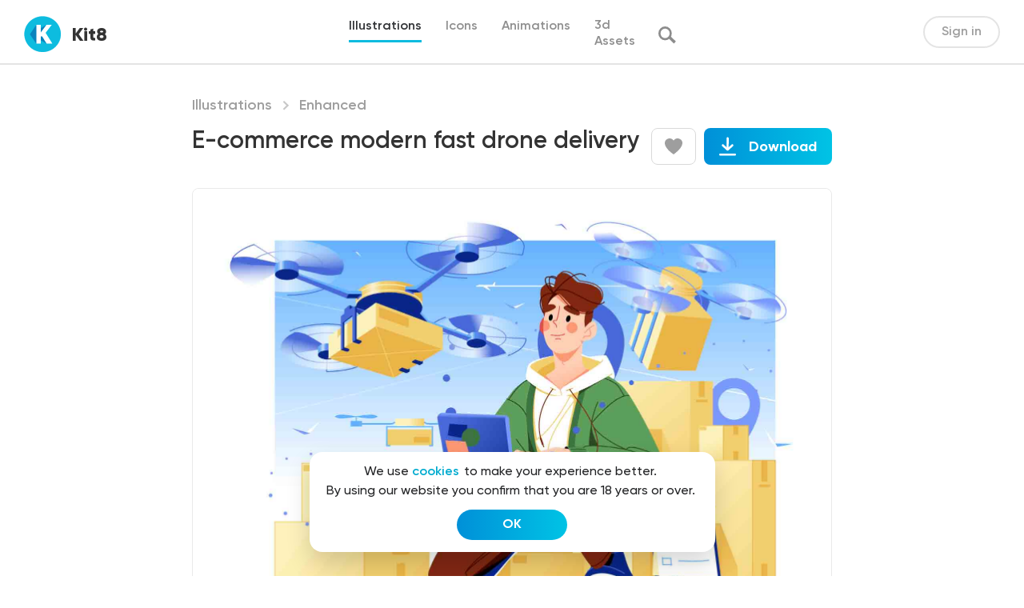

--- FILE ---
content_type: text/html; charset=UTF-8
request_url: https://kit8.net/illustrations/e-commerce-modern-fast-drone-delivery/
body_size: 18620
content:
<!DOCTYPE html>
<html>
<head>
  <meta charset="utf-8">
  <meta content="width=device-width, initial-scale=1" name="viewport">
  
<!-- Search Engine Optimization by Rank Math - https://s.rankmath.com/home -->
<title>E-commerce modern fast drone delivery | kit8.net</title>
<meta name="description" content="E-commerce modern fast drone delivery concept. Man controls flying delivery drone from laptop, vector illustration."/>
<meta name="robots" content="follow, index, max-snippet:-1, max-video-preview:-1, max-image-preview:large"/>
<link rel="canonical" href="https://kit8.net/illustrations/e-commerce-modern-fast-drone-delivery/" />
<meta property="og:locale" content="en_US" />
<meta property="og:type" content="article" />
<meta property="og:title" content="E-commerce modern fast drone delivery | kit8.net" />
<meta property="og:description" content="E-commerce modern fast drone delivery concept. Man controls flying delivery drone from laptop, vector illustration." />
<meta property="og:url" content="https://kit8.net/illustrations/e-commerce-modern-fast-drone-delivery/" />
<meta property="og:site_name" content="kit8.net" />
<meta property="article:publisher" content="http://facebook.com/kit8net" />
<meta property="og:image" content="https://kit8.net/wp-content/uploads/edd/2023/04/Delivery_drones_preview.jpg" />
<meta property="og:image:secure_url" content="https://kit8.net/wp-content/uploads/edd/2023/04/Delivery_drones_preview.jpg" />
<meta property="og:image:width" content="1600" />
<meta property="og:image:height" content="1065" />
<meta property="og:image:alt" content="E-commerce modern fast drone delivery concept. Man controls flying delivery drone from laptop, vector illustration." />
<meta property="og:image:type" content="image/jpeg" />
<meta name="twitter:card" content="summary_large_image" />
<meta name="twitter:title" content="E-commerce modern fast drone delivery | kit8.net" />
<meta name="twitter:description" content="E-commerce modern fast drone delivery concept. Man controls flying delivery drone from laptop, vector illustration." />
<meta name="twitter:site" content="@Kit8Net" />
<meta name="twitter:creator" content="@Kit8Net" />
<meta name="twitter:image" content="https://kit8.net/wp-content/uploads/edd/2023/04/Delivery_drones_preview.jpg" />
<script type="application/ld+json" class="rank-math-schema">{"@context":"https://schema.org","@graph":[{"@type":"Organization","@id":"https://kit8.net/#organization","name":"Kit8.net Beautiful design assets for startups and designers","url":"https://kit8.net","email":"info@kit8.net","logo":{"@type":"ImageObject","@id":"https://kit8.net/#logo","url":"https://kit8.net/wp-content/uploads/2020/11/kit8_logo_512px.png","caption":"Kit8.net Beautiful design assets for startups and designers","inLanguage":"en-US","width":"512","height":"512"}},{"@type":"WebSite","@id":"https://kit8.net/#website","url":"https://kit8.net","name":"Kit8.net Beautiful design assets for startups and designers","publisher":{"@id":"https://kit8.net/#organization"},"inLanguage":"en-US"},{"@type":"ImageObject","@id":"https://kit8.net/wp-content/uploads/edd/2023/04/Delivery_drones_preview.jpg","url":"https://kit8.net/wp-content/uploads/edd/2023/04/Delivery_drones_preview.jpg","width":"1600","height":"1065","caption":"E-commerce modern fast drone delivery concept. Man controls flying delivery drone from laptop, vector illustration.","inLanguage":"en-US"},{"@type":"BreadcrumbList","@id":"https://kit8.net/illustrations/e-commerce-modern-fast-drone-delivery/#breadcrumb","itemListElement":[{"@type":"ListItem","position":"1","item":{"@id":"https://kit8.net","name":"Home"}},{"@type":"ListItem","position":"2","item":{"@id":"https://kit8.net/downloads/","name":"Download"}},{"@type":"ListItem","position":"3","item":{"@id":"https://kit8.net/illustrations/","name":"Illustrations"}},{"@type":"ListItem","position":"4","item":{"@id":"https://kit8.net/illustrations/e-commerce-modern-fast-drone-delivery/","name":"E-commerce modern fast drone delivery"}}]},{"@type":"ItemPage","@id":"https://kit8.net/illustrations/e-commerce-modern-fast-drone-delivery/#webpage","url":"https://kit8.net/illustrations/e-commerce-modern-fast-drone-delivery/","name":"E-commerce modern fast drone delivery | kit8.net","datePublished":"2023-04-28T18:17:11+00:00","dateModified":"2023-04-28T18:17:11+00:00","isPartOf":{"@id":"https://kit8.net/#website"},"primaryImageOfPage":{"@id":"https://kit8.net/wp-content/uploads/edd/2023/04/Delivery_drones_preview.jpg"},"inLanguage":"en-US","breadcrumb":{"@id":"https://kit8.net/illustrations/e-commerce-modern-fast-drone-delivery/#breadcrumb"}},{"@type":"Product","url":"https://kit8.net/illustrations/e-commerce-modern-fast-drone-delivery/","name":"E-commerce modern fast drone delivery","description":"E-commerce modern fast drone delivery concept. Man controls flying delivery drone from laptop, vector illustration.","category":"Illustrations","mainEntityOfPage":{"@id":"https://kit8.net/illustrations/e-commerce-modern-fast-drone-delivery/#webpage"},"sku":"-","offers":{"@type":"Offer","price":"15.00","priceCurrency":"USD","priceValidUntil":"2027-12-31","seller":{"@type":"Organization","@id":"https://kit8.net/","name":"Kit8.net Beautiful design assets for startups and designers","url":"https://kit8.net","logo":"https://kit8.net/wp-content/uploads/2020/11/kit8_logo_512px.png"},"url":"https://kit8.net/illustrations/e-commerce-modern-fast-drone-delivery/"},"@id":"https://kit8.net/illustrations/e-commerce-modern-fast-drone-delivery/#richSnippet","image":{"@id":"https://kit8.net/wp-content/uploads/edd/2023/04/Delivery_drones_preview.jpg"}}]}</script>
<!-- /Rank Math WordPress SEO plugin -->

<link rel='dns-prefetch' href='//cdnjs.cloudflare.com' />
		<!-- This site uses the Google Analytics by ExactMetrics plugin v7.7.0 - Using Analytics tracking - https://www.exactmetrics.com/ -->
							<script src="//www.googletagmanager.com/gtag/js?id=UA-17975170-2"  data-cfasync="false" data-wpfc-render="false" type="text/javascript" async></script>
			<script data-cfasync="false" data-wpfc-render="false" type="text/javascript">
				var em_version = '7.7.0';
				var em_track_user = true;
				var em_no_track_reason = '';
				
								var disableStrs = [
															'ga-disable-UA-17975170-2',
									];

				/* Function to detect opted out users */
				function __gtagTrackerIsOptedOut() {
					for ( var index = 0; index < disableStrs.length; index++ ) {
						if ( document.cookie.indexOf( disableStrs[ index ] + '=true' ) > -1 ) {
							return true;
						}
					}

					return false;
				}

				/* Disable tracking if the opt-out cookie exists. */
				if ( __gtagTrackerIsOptedOut() ) {
					for ( var index = 0; index < disableStrs.length; index++ ) {
						window[ disableStrs[ index ] ] = true;
					}
				}

				/* Opt-out function */
				function __gtagTrackerOptout() {
					for ( var index = 0; index < disableStrs.length; index++ ) {
						document.cookie = disableStrs[ index ] + '=true; expires=Thu, 31 Dec 2099 23:59:59 UTC; path=/';
						window[ disableStrs[ index ] ] = true;
					}
				}

				if ( 'undefined' === typeof gaOptout ) {
					function gaOptout() {
						__gtagTrackerOptout();
					}
				}
								window.dataLayer = window.dataLayer || [];

				window.ExactMetricsDualTracker = {
					helpers: {},
					trackers: {},
				};
				if ( em_track_user ) {
					function __gtagDataLayer() {
						dataLayer.push( arguments );
					}

					function __gtagTracker( type, name, parameters ) {
						if (!parameters) {
							parameters = {};
						}

						if (parameters.send_to) {
							__gtagDataLayer.apply( null, arguments );
							return;
						}

						if ( type === 'event' ) {
							
															parameters.send_to = exactmetrics_frontend.ua;
								__gtagDataLayer( type, name, parameters );
													} else {
							__gtagDataLayer.apply( null, arguments );
						}
					}
					__gtagTracker( 'js', new Date() );
					__gtagTracker( 'set', {
						'developer_id.dNDMyYj' : true,
											} );
															__gtagTracker( 'config', 'UA-17975170-2', {"forceSSL":"true","link_attribution":"true"} );
										window.gtag = __gtagTracker;											(function () {
							/* https://developers.google.com/analytics/devguides/collection/analyticsjs/ */
							/* ga and __gaTracker compatibility shim. */
							var noopfn = function () {
								return null;
							};
							var newtracker = function () {
								return new Tracker();
							};
							var Tracker = function () {
								return null;
							};
							var p = Tracker.prototype;
							p.get = noopfn;
							p.set = noopfn;
							p.send = function (){
								var args = Array.prototype.slice.call(arguments);
								args.unshift( 'send' );
								__gaTracker.apply(null, args);
							};
							var __gaTracker = function () {
								var len = arguments.length;
								if ( len === 0 ) {
									return;
								}
								var f = arguments[len - 1];
								if ( typeof f !== 'object' || f === null || typeof f.hitCallback !== 'function' ) {
									if ( 'send' === arguments[0] ) {
										var hitConverted, hitObject = false, action;
										if ( 'event' === arguments[1] ) {
											if ( 'undefined' !== typeof arguments[3] ) {
												hitObject = {
													'eventAction': arguments[3],
													'eventCategory': arguments[2],
													'eventLabel': arguments[4],
													'value': arguments[5] ? arguments[5] : 1,
												}
											}
										}
										if ( 'pageview' === arguments[1] ) {
											if ( 'undefined' !== typeof arguments[2] ) {
												hitObject = {
													'eventAction': 'page_view',
													'page_path' : arguments[2],
												}
											}
										}
										if ( typeof arguments[2] === 'object' ) {
											hitObject = arguments[2];
										}
										if ( typeof arguments[5] === 'object' ) {
											Object.assign( hitObject, arguments[5] );
										}
										if ( 'undefined' !== typeof arguments[1].hitType ) {
											hitObject = arguments[1];
											if ( 'pageview' === hitObject.hitType ) {
												hitObject.eventAction = 'page_view';
											}
										}
										if ( hitObject ) {
											action = 'timing' === arguments[1].hitType ? 'timing_complete' : hitObject.eventAction;
											hitConverted = mapArgs( hitObject );
											__gtagTracker( 'event', action, hitConverted );
										}
									}
									return;
								}

								function mapArgs( args ) {
									var arg, hit = {};
									var gaMap = {
										'eventCategory': 'event_category',
										'eventAction': 'event_action',
										'eventLabel': 'event_label',
										'eventValue': 'event_value',
										'nonInteraction': 'non_interaction',
										'timingCategory': 'event_category',
										'timingVar': 'name',
										'timingValue': 'value',
										'timingLabel': 'event_label',
										'page' : 'page_path',
										'location' : 'page_location',
										'title' : 'page_title',
									};
									for ( arg in args ) {
																				if ( ! ( ! args.hasOwnProperty(arg) || ! gaMap.hasOwnProperty(arg) ) ) {
											hit[gaMap[arg]] = args[arg];
										} else {
											hit[arg] = args[arg];
										}
									}
									return hit;
								}

								try {
									f.hitCallback();
								} catch ( ex ) {
								}
							};
							__gaTracker.create = newtracker;
							__gaTracker.getByName = newtracker;
							__gaTracker.getAll = function () {
								return [];
							};
							__gaTracker.remove = noopfn;
							__gaTracker.loaded = true;
							window['__gaTracker'] = __gaTracker;
						})();
									} else {
										console.log( "" );
					( function () {
							function __gtagTracker() {
								return null;
							}
							window['__gtagTracker'] = __gtagTracker;
							window['gtag'] = __gtagTracker;
					} )();
									}
			</script>
				<!-- / Google Analytics by ExactMetrics -->
		<link rel='stylesheet' id='wp-block-library-css'  href='https://kit8.net/wp-includes/css/dist/block-library/style.min.css?ver=6.0.1' type='text/css' media='all' />
<style id='global-styles-inline-css' type='text/css'>
body{--wp--preset--color--black: #000000;--wp--preset--color--cyan-bluish-gray: #abb8c3;--wp--preset--color--white: #ffffff;--wp--preset--color--pale-pink: #f78da7;--wp--preset--color--vivid-red: #cf2e2e;--wp--preset--color--luminous-vivid-orange: #ff6900;--wp--preset--color--luminous-vivid-amber: #fcb900;--wp--preset--color--light-green-cyan: #7bdcb5;--wp--preset--color--vivid-green-cyan: #00d084;--wp--preset--color--pale-cyan-blue: #8ed1fc;--wp--preset--color--vivid-cyan-blue: #0693e3;--wp--preset--color--vivid-purple: #9b51e0;--wp--preset--gradient--vivid-cyan-blue-to-vivid-purple: linear-gradient(135deg,rgba(6,147,227,1) 0%,rgb(155,81,224) 100%);--wp--preset--gradient--light-green-cyan-to-vivid-green-cyan: linear-gradient(135deg,rgb(122,220,180) 0%,rgb(0,208,130) 100%);--wp--preset--gradient--luminous-vivid-amber-to-luminous-vivid-orange: linear-gradient(135deg,rgba(252,185,0,1) 0%,rgba(255,105,0,1) 100%);--wp--preset--gradient--luminous-vivid-orange-to-vivid-red: linear-gradient(135deg,rgba(255,105,0,1) 0%,rgb(207,46,46) 100%);--wp--preset--gradient--very-light-gray-to-cyan-bluish-gray: linear-gradient(135deg,rgb(238,238,238) 0%,rgb(169,184,195) 100%);--wp--preset--gradient--cool-to-warm-spectrum: linear-gradient(135deg,rgb(74,234,220) 0%,rgb(151,120,209) 20%,rgb(207,42,186) 40%,rgb(238,44,130) 60%,rgb(251,105,98) 80%,rgb(254,248,76) 100%);--wp--preset--gradient--blush-light-purple: linear-gradient(135deg,rgb(255,206,236) 0%,rgb(152,150,240) 100%);--wp--preset--gradient--blush-bordeaux: linear-gradient(135deg,rgb(254,205,165) 0%,rgb(254,45,45) 50%,rgb(107,0,62) 100%);--wp--preset--gradient--luminous-dusk: linear-gradient(135deg,rgb(255,203,112) 0%,rgb(199,81,192) 50%,rgb(65,88,208) 100%);--wp--preset--gradient--pale-ocean: linear-gradient(135deg,rgb(255,245,203) 0%,rgb(182,227,212) 50%,rgb(51,167,181) 100%);--wp--preset--gradient--electric-grass: linear-gradient(135deg,rgb(202,248,128) 0%,rgb(113,206,126) 100%);--wp--preset--gradient--midnight: linear-gradient(135deg,rgb(2,3,129) 0%,rgb(40,116,252) 100%);--wp--preset--duotone--dark-grayscale: url('#wp-duotone-dark-grayscale');--wp--preset--duotone--grayscale: url('#wp-duotone-grayscale');--wp--preset--duotone--purple-yellow: url('#wp-duotone-purple-yellow');--wp--preset--duotone--blue-red: url('#wp-duotone-blue-red');--wp--preset--duotone--midnight: url('#wp-duotone-midnight');--wp--preset--duotone--magenta-yellow: url('#wp-duotone-magenta-yellow');--wp--preset--duotone--purple-green: url('#wp-duotone-purple-green');--wp--preset--duotone--blue-orange: url('#wp-duotone-blue-orange');--wp--preset--font-size--small: 13px;--wp--preset--font-size--medium: 20px;--wp--preset--font-size--large: 36px;--wp--preset--font-size--x-large: 42px;}.has-black-color{color: var(--wp--preset--color--black) !important;}.has-cyan-bluish-gray-color{color: var(--wp--preset--color--cyan-bluish-gray) !important;}.has-white-color{color: var(--wp--preset--color--white) !important;}.has-pale-pink-color{color: var(--wp--preset--color--pale-pink) !important;}.has-vivid-red-color{color: var(--wp--preset--color--vivid-red) !important;}.has-luminous-vivid-orange-color{color: var(--wp--preset--color--luminous-vivid-orange) !important;}.has-luminous-vivid-amber-color{color: var(--wp--preset--color--luminous-vivid-amber) !important;}.has-light-green-cyan-color{color: var(--wp--preset--color--light-green-cyan) !important;}.has-vivid-green-cyan-color{color: var(--wp--preset--color--vivid-green-cyan) !important;}.has-pale-cyan-blue-color{color: var(--wp--preset--color--pale-cyan-blue) !important;}.has-vivid-cyan-blue-color{color: var(--wp--preset--color--vivid-cyan-blue) !important;}.has-vivid-purple-color{color: var(--wp--preset--color--vivid-purple) !important;}.has-black-background-color{background-color: var(--wp--preset--color--black) !important;}.has-cyan-bluish-gray-background-color{background-color: var(--wp--preset--color--cyan-bluish-gray) !important;}.has-white-background-color{background-color: var(--wp--preset--color--white) !important;}.has-pale-pink-background-color{background-color: var(--wp--preset--color--pale-pink) !important;}.has-vivid-red-background-color{background-color: var(--wp--preset--color--vivid-red) !important;}.has-luminous-vivid-orange-background-color{background-color: var(--wp--preset--color--luminous-vivid-orange) !important;}.has-luminous-vivid-amber-background-color{background-color: var(--wp--preset--color--luminous-vivid-amber) !important;}.has-light-green-cyan-background-color{background-color: var(--wp--preset--color--light-green-cyan) !important;}.has-vivid-green-cyan-background-color{background-color: var(--wp--preset--color--vivid-green-cyan) !important;}.has-pale-cyan-blue-background-color{background-color: var(--wp--preset--color--pale-cyan-blue) !important;}.has-vivid-cyan-blue-background-color{background-color: var(--wp--preset--color--vivid-cyan-blue) !important;}.has-vivid-purple-background-color{background-color: var(--wp--preset--color--vivid-purple) !important;}.has-black-border-color{border-color: var(--wp--preset--color--black) !important;}.has-cyan-bluish-gray-border-color{border-color: var(--wp--preset--color--cyan-bluish-gray) !important;}.has-white-border-color{border-color: var(--wp--preset--color--white) !important;}.has-pale-pink-border-color{border-color: var(--wp--preset--color--pale-pink) !important;}.has-vivid-red-border-color{border-color: var(--wp--preset--color--vivid-red) !important;}.has-luminous-vivid-orange-border-color{border-color: var(--wp--preset--color--luminous-vivid-orange) !important;}.has-luminous-vivid-amber-border-color{border-color: var(--wp--preset--color--luminous-vivid-amber) !important;}.has-light-green-cyan-border-color{border-color: var(--wp--preset--color--light-green-cyan) !important;}.has-vivid-green-cyan-border-color{border-color: var(--wp--preset--color--vivid-green-cyan) !important;}.has-pale-cyan-blue-border-color{border-color: var(--wp--preset--color--pale-cyan-blue) !important;}.has-vivid-cyan-blue-border-color{border-color: var(--wp--preset--color--vivid-cyan-blue) !important;}.has-vivid-purple-border-color{border-color: var(--wp--preset--color--vivid-purple) !important;}.has-vivid-cyan-blue-to-vivid-purple-gradient-background{background: var(--wp--preset--gradient--vivid-cyan-blue-to-vivid-purple) !important;}.has-light-green-cyan-to-vivid-green-cyan-gradient-background{background: var(--wp--preset--gradient--light-green-cyan-to-vivid-green-cyan) !important;}.has-luminous-vivid-amber-to-luminous-vivid-orange-gradient-background{background: var(--wp--preset--gradient--luminous-vivid-amber-to-luminous-vivid-orange) !important;}.has-luminous-vivid-orange-to-vivid-red-gradient-background{background: var(--wp--preset--gradient--luminous-vivid-orange-to-vivid-red) !important;}.has-very-light-gray-to-cyan-bluish-gray-gradient-background{background: var(--wp--preset--gradient--very-light-gray-to-cyan-bluish-gray) !important;}.has-cool-to-warm-spectrum-gradient-background{background: var(--wp--preset--gradient--cool-to-warm-spectrum) !important;}.has-blush-light-purple-gradient-background{background: var(--wp--preset--gradient--blush-light-purple) !important;}.has-blush-bordeaux-gradient-background{background: var(--wp--preset--gradient--blush-bordeaux) !important;}.has-luminous-dusk-gradient-background{background: var(--wp--preset--gradient--luminous-dusk) !important;}.has-pale-ocean-gradient-background{background: var(--wp--preset--gradient--pale-ocean) !important;}.has-electric-grass-gradient-background{background: var(--wp--preset--gradient--electric-grass) !important;}.has-midnight-gradient-background{background: var(--wp--preset--gradient--midnight) !important;}.has-small-font-size{font-size: var(--wp--preset--font-size--small) !important;}.has-medium-font-size{font-size: var(--wp--preset--font-size--medium) !important;}.has-large-font-size{font-size: var(--wp--preset--font-size--large) !important;}.has-x-large-font-size{font-size: var(--wp--preset--font-size--x-large) !important;}
</style>
<link rel='stylesheet' id='edd-related-downloads-css'  href='https://kit8.net/wp-content/plugins/easy-digital-downloads-related-downloads/edd-related-downloads.css?ver=6.0.1' type='text/css' media='all' />
<link rel='stylesheet' id='edd-styles-css'  href='https://kit8.net/wp-content/plugins/easy-digital-downloads/templates/edd.min.css?ver=2.11.7' type='text/css' media='all' />
<link rel='stylesheet' id='edd-free-downloads-css'  href='https://kit8.net/wp-content/plugins/edd-free-downloads/assets/css/style.min.css?ver=2.3.10' type='text/css' media='all' />
<link rel='stylesheet' id='edd_all_access_css-css'  href='https://kit8.net/wp-content/plugins/edd-all-access/assets/css/frontend/build/styles.css?ver=1.2.1' type='text/css' media='all' />
<link rel='stylesheet' id='edd-recurring-css'  href='https://kit8.net/wp-content/plugins/edd-recurring/assets/css/styles.css?ver=2.11.7' type='text/css' media='all' />
<link rel='stylesheet' id='k8-normalize-css'  href='https://kit8.net/wp-content/themes/kit8/css/normalize.css?ver=6.0.1' type='text/css' media='all' />
<link rel='stylesheet' id='k8-webflow-css'  href='https://kit8.net/wp-content/themes/kit8/css/webflow.css?ver=6.0.1' type='text/css' media='all' />
<link rel='stylesheet' id='k8-kit8-2-0.webflow-css'  href='https://kit8.net/wp-content/themes/kit8/css/kit8-2-0.webflow.css?ver=6.0.1' type='text/css' media='all' />
<link rel='stylesheet' id='k8-fancybox-css'  href='https://cdnjs.cloudflare.com/ajax/libs/fancybox/3.5.7/jquery.fancybox.css?ver=6.0.1' type='text/css' media='all' />
<link rel='stylesheet' id='k8-animate-css'  href='https://cdnjs.cloudflare.com/ajax/libs/animate.css/4.1.1/animate.min.css?ver=6.0.1' type='text/css' media='all' />
<link rel='stylesheet' id='k8-hover-css'  href='https://cdnjs.cloudflare.com/ajax/libs/hover.css/2.1.0/css/hover-min.css?ver=6.0.1' type='text/css' media='all' />
<link rel='stylesheet' id='k8-slick-css'  href='https://cdnjs.cloudflare.com/ajax/libs/slick-carousel/1.8.1/slick.min.css?ver=6.0.1' type='text/css' media='all' />
<link rel='stylesheet' id='k8-main-css'  href='https://kit8.net/wp-content/themes/kit8/css/main.css?ver=6.0.1' type='text/css' media='all' />
<script type="text/javascript">
            window._nslDOMReady = function (callback) {
                if ( document.readyState === "complete" || document.readyState === "interactive" ) {
                    callback();
                } else {
                    document.addEventListener( "DOMContentLoaded", callback );
                }
            };
            </script><script type='text/javascript' src='https://kit8.net/wp-content/plugins/google-analytics-dashboard-for-wp/assets/js/frontend-gtag.min.js?ver=7.7.0' id='exactmetrics-frontend-script-js'></script>
<script data-cfasync="false" data-wpfc-render="false" type="text/javascript" id='exactmetrics-frontend-script-js-extra'>/* <![CDATA[ */
var exactmetrics_frontend = {"js_events_tracking":"true","download_extensions":"zip,eps,svg","inbound_paths":"[{\"path\":\"\\\/go\\\/\",\"label\":\"affiliate\"},{\"path\":\"\\\/recommend\\\/\",\"label\":\"affiliate\"}]","home_url":"https:\/\/kit8.net","hash_tracking":"false","ua":"UA-17975170-2","v4_id":""};/* ]]> */
</script>
<script type='text/javascript' src='https://kit8.net/wp-includes/js/jquery/jquery.min.js?ver=3.6.0' id='jquery-core-js'></script>
<script type='text/javascript' src='https://kit8.net/wp-includes/js/jquery/jquery-migrate.min.js?ver=3.3.2' id='jquery-migrate-js'></script>
<script type='text/javascript' id='edd-frontend-recurring-js-extra'>
/* <![CDATA[ */
var edd_recurring_vars = {"confirm_cancel":"Are you sure you want to cancel your subscription?","has_trial":"","total":"$0.00","total_plain":"0"};
/* ]]> */
</script>
<script type='text/javascript' src='https://kit8.net/wp-content/plugins/edd-recurring/assets/js/edd-frontend-recurring.js?ver=2.11.7' id='edd-frontend-recurring-js'></script>
<link rel="https://api.w.org/" href="https://kit8.net/wp-json/" /><link rel="EditURI" type="application/rsd+xml" title="RSD" href="https://kit8.net/xmlrpc.php?rsd" />
<link rel="wlwmanifest" type="application/wlwmanifest+xml" href="https://kit8.net/wp-includes/wlwmanifest.xml" /> 
<meta name="generator" content="WordPress 6.0.1" />
<link rel='shortlink' href='https://kit8.net/?p=64773' />
<link rel="alternate" type="application/json+oembed" href="https://kit8.net/wp-json/oembed/1.0/embed?url=https%3A%2F%2Fkit8.net%2Fillustrations%2Fe-commerce-modern-fast-drone-delivery%2F" />
<link rel="alternate" type="text/xml+oembed" href="https://kit8.net/wp-json/oembed/1.0/embed?url=https%3A%2F%2Fkit8.net%2Fillustrations%2Fe-commerce-modern-fast-drone-delivery%2F&#038;format=xml" />
<meta name="generator" content="Easy Digital Downloads v2.11.7" />
<link rel="apple-touch-icon" sizes="180x180" href="/wp-content/uploads/fbrfg/apple-touch-icon.png">
<link rel="icon" type="image/png" sizes="32x32" href="/wp-content/uploads/fbrfg/favicon-32x32.png">
<link rel="icon" type="image/png" sizes="16x16" href="/wp-content/uploads/fbrfg/favicon-16x16.png">
<link rel="manifest" href="/wp-content/uploads/fbrfg/site.webmanifest">
<link rel="mask-icon" href="/wp-content/uploads/fbrfg/safari-pinned-tab.svg" color="#5bbad5">
<link rel="shortcut icon" href="/wp-content/uploads/fbrfg/favicon.ico">
<meta name="msapplication-TileColor" content="#da532c">
<meta name="msapplication-config" content="/wp-content/uploads/fbrfg/browserconfig.xml">
<meta name="theme-color" content="#ffffff">			<style type="text/css" media="screen">
				/**
				 * Plugin Name: Subtitles
				 * Plugin URI: http://wordpress.org/plugins/subtitles/
				 * Description: Easily add subtitles into your WordPress posts, pages, custom post types, and themes.
				 * Author: We Cobble
				 * Author URI: https://wecobble.com/
				 * Version: 2.2.0
				 * License: GNU General Public License v2 or later
				 * License URI: http://www.gnu.org/licenses/gpl-2.0.html
				 */

				/**
				 * Be explicit about this styling only applying to spans,
				 * since that's the default markup that's returned by
				 * Subtitles. If a developer overrides the default subtitles
				 * markup with another element or class, we don't want to stomp
				 * on that.
				 *
				 * @since 1.0.0
				 */
				span.entry-subtitle {
					display: block; /* Put subtitles on their own line by default. */
					font-size: 0.53333333333333em; /* Sensible scaling. It's assumed that post titles will be wrapped in heading tags. */
				}
				/**
				 * If subtitles are shown in comment areas, we'll hide them by default.
				 *
				 * @since 1.0.5
				 */
				#comments .comments-title span.entry-subtitle {
					display: none;
				}
			</style><meta name="generator" content="EDD FES v2.7.1" />
<link rel="icon" href="https://kit8.net/wp-content/uploads/2020/11/cropped-kit8_logo_512px_sqr-1-32x32.png" sizes="32x32" />
<link rel="icon" href="https://kit8.net/wp-content/uploads/2020/11/cropped-kit8_logo_512px_sqr-1-192x192.png" sizes="192x192" />
<link rel="apple-touch-icon" href="https://kit8.net/wp-content/uploads/2020/11/cropped-kit8_logo_512px_sqr-1-180x180.png" />
<meta name="msapplication-TileImage" content="https://kit8.net/wp-content/uploads/2020/11/cropped-kit8_logo_512px_sqr-1-270x270.png" />
<style type="text/css">div.nsl-container[data-align="left"] {
    text-align: left;
}

div.nsl-container[data-align="center"] {
    text-align: center;
}

div.nsl-container[data-align="right"] {
    text-align: right;
}


div.nsl-container .nsl-container-buttons a {
    text-decoration: none !important;
    box-shadow: none !important;
    border: 0;
}

div.nsl-container .nsl-container-buttons {
    display: flex;
    padding: 5px 0;
}

div.nsl-container.nsl-container-block .nsl-container-buttons {
    display: inline-grid;
    grid-template-columns: minmax(145px, auto);
}

div.nsl-container-block-fullwidth .nsl-container-buttons {
    flex-flow: column;
    align-items: center;
}

div.nsl-container-block-fullwidth .nsl-container-buttons a,
div.nsl-container-block .nsl-container-buttons a {
    flex: 1 1 auto;
    display: block;
    margin: 5px 0;
    width: 100%;
}

div.nsl-container-inline {
    margin: -5px;
    text-align: left;
}

div.nsl-container-inline .nsl-container-buttons {
    justify-content: center;
    flex-wrap: wrap;
}

div.nsl-container-inline .nsl-container-buttons a {
    margin: 5px;
    display: inline-block;
}

div.nsl-container-grid .nsl-container-buttons {
    flex-flow: row;
    align-items: center;
    flex-wrap: wrap;
}

div.nsl-container-grid .nsl-container-buttons a {
    flex: 1 1 auto;
    display: block;
    margin: 5px;
    max-width: 280px;
    width: 100%;
}

@media only screen and (min-width: 650px) {
    div.nsl-container-grid .nsl-container-buttons a {
        width: auto;
    }
}

div.nsl-container .nsl-button {
    cursor: pointer;
    vertical-align: top;
    border-radius: 4px;
}

div.nsl-container .nsl-button-default {
    color: #fff;
    display: flex;
}

div.nsl-container .nsl-button-icon {
    display: inline-block;
}

div.nsl-container .nsl-button-svg-container {
    flex: 0 0 auto;
    padding: 8px;
    display: flex;
    align-items: center;
}

div.nsl-container svg {
    height: 24px;
    width: 24px;
    vertical-align: top;
}

div.nsl-container .nsl-button-default div.nsl-button-label-container {
    margin: 0 24px 0 12px;
    padding: 10px 0;
    font-family: Helvetica, Arial, sans-serif;
    font-size: 16px;
    line-height: 20px;
    letter-spacing: .25px;
    overflow: hidden;
    text-align: center;
    text-overflow: clip;
    white-space: nowrap;
    flex: 1 1 auto;
    -webkit-font-smoothing: antialiased;
    -moz-osx-font-smoothing: grayscale;
    text-transform: none;
    display: inline-block;
}

div.nsl-container .nsl-button-google[data-skin="dark"] .nsl-button-svg-container {
    margin: 1px;
    padding: 7px;
    border-radius: 3px;
    background: #fff;
}

div.nsl-container .nsl-button-google[data-skin="light"] {
    border-radius: 1px;
    box-shadow: 0 1px 5px 0 rgba(0, 0, 0, .25);
    color: RGBA(0, 0, 0, 0.54);
}

div.nsl-container .nsl-button-apple .nsl-button-svg-container {
    padding: 0 6px;
}

div.nsl-container .nsl-button-apple .nsl-button-svg-container svg {
    height: 40px;
    width: auto;
}

div.nsl-container .nsl-button-apple[data-skin="light"] {
    color: #000;
    box-shadow: 0 0 0 1px #000;
}

div.nsl-container .nsl-button-facebook[data-skin="white"] {
    color: #000;
    box-shadow: inset 0 0 0 1px #000;
}

div.nsl-container .nsl-button-facebook[data-skin="light"] {
    color: #1877F2;
    box-shadow: inset 0 0 0 1px #1877F2;
}

div.nsl-container .nsl-button-apple div.nsl-button-label-container {
    font-size: 17px;
    font-family: -apple-system, BlinkMacSystemFont, "Segoe UI", Roboto, Helvetica, Arial, sans-serif, "Apple Color Emoji", "Segoe UI Emoji", "Segoe UI Symbol";
}

div.nsl-container .nsl-button-slack div.nsl-button-label-container {
    font-size: 17px;
    font-family: -apple-system, BlinkMacSystemFont, "Segoe UI", Roboto, Helvetica, Arial, sans-serif, "Apple Color Emoji", "Segoe UI Emoji", "Segoe UI Symbol";
}

div.nsl-container .nsl-button-slack[data-skin="light"] {
    color: #000000;
    box-shadow: inset 0 0 0 1px #DDDDDD;
}

.nsl-clear {
    clear: both;
}

.nsl-container {
    clear: both;
}

/*Button align start*/

div.nsl-container-inline[data-align="left"] .nsl-container-buttons {
    justify-content: flex-start;
}

div.nsl-container-inline[data-align="center"] .nsl-container-buttons {
    justify-content: center;
}

div.nsl-container-inline[data-align="right"] .nsl-container-buttons {
    justify-content: flex-end;
}


div.nsl-container-grid[data-align="left"] .nsl-container-buttons {
    justify-content: flex-start;
}

div.nsl-container-grid[data-align="center"] .nsl-container-buttons {
    justify-content: center;
}

div.nsl-container-grid[data-align="right"] .nsl-container-buttons {
    justify-content: flex-end;
}

div.nsl-container-grid[data-align="space-around"] .nsl-container-buttons {
    justify-content: space-around;
}

div.nsl-container-grid[data-align="space-between"] .nsl-container-buttons {
    justify-content: space-between;
}

/* Button align end*/

/* Redirect */

#nsl-redirect-overlay {
    display: flex;
    flex-direction: column;
    justify-content: center;
    align-items: center;
    position: fixed;
    z-index: 1000000;
    left: 0;
    top: 0;
    width: 100%;
    height: 100%;
    backdrop-filter: blur(1px);
    background-color: RGBA(0, 0, 0, .32);;
}

#nsl-redirect-overlay-container {
    display: flex;
    flex-direction: column;
    justify-content: center;
    align-items: center;
    background-color: white;
    padding: 30px;
    border-radius: 10px;
}

#nsl-redirect-overlay-spinner {
    content: '';
    display: block;
    margin: 20px;
    border: 9px solid RGBA(0, 0, 0, .6);
    border-top: 9px solid #fff;
    border-radius: 50%;
    box-shadow: inset 0 0 0 1px RGBA(0, 0, 0, .6), 0 0 0 1px RGBA(0, 0, 0, .6);
    width: 40px;
    height: 40px;
    animation: nsl-loader-spin 2s linear infinite;
}

@keyframes nsl-loader-spin {
    0% {
        transform: rotate(0deg)
    }
    to {
        transform: rotate(360deg)
    }
}

#nsl-redirect-overlay-title {
    font-family: -apple-system, BlinkMacSystemFont, "Segoe UI", Roboto, Oxygen-Sans, Ubuntu, Cantarell, "Helvetica Neue", sans-serif;
    font-size: 18px;
    font-weight: bold;
    color: #3C434A;
}

#nsl-redirect-overlay-text {
    font-family: -apple-system, BlinkMacSystemFont, "Segoe UI", Roboto, Oxygen-Sans, Ubuntu, Cantarell, "Helvetica Neue", sans-serif;
    text-align: center;
    font-size: 14px;
    color: #3C434A;
}

/* Redirect END*/</style>  <!-- [if lt IE 9]><script src="https://cdnjs.cloudflare.com/ajax/libs/html5shiv/3.7.3/html5shiv.min.js" type="text/javascript"></script><![endif] -->
  <script type="text/javascript">!function(o,c){var n=c.documentElement,t=" w-mod-";n.className+=t+"js",("ontouchstart"in o||o.DocumentTouch&&c instanceof DocumentTouch)&&(n.className+=t+"touch")}(window,document);</script>
  <link href="https://kit8.net/wp-content/themes/kit8/images/favicon.ico" rel="shortcut icon" type="image/x-icon">
  <link href="https://kit8.net/wp-content/themes/kit8/images/webclip.png" rel="apple-touch-icon">
</head>
<body>
    <div class="coockies-block">
    <div class="coockies-wrap">
      <div class="coockies coockies-more">We use <a class="coockies-link" href="/cookies-policy">cookies</a> to make your experience better.</div>
<div class="coockies coockies-more">By using our website you confirm that you are 18 years or over.</div>
<a href="#" class="button-2 w-button hvr-float">OK</a>
    </div>
  </div>
    <div class="navbar-div">
    <div scroll="enable" style="display:none" id="signin-bg" class="signin-bg">
      <div class="signin-screen">
        <a href="#" class="button w-button close-signin"></a>
        <div class="div-block-120">
          <img src="https://kit8.net/wp-content/themes/kit8/images/Logo.svg" alt="" class="signin-logo">
        </div>
        <div class="signin-center-div">
          <div style="display:block" class="signin-welcome-screen">
            <div class="div-block-111">
              <h3 class="signin-with-email-text"><strong class="signin-social">With email</strong></h3>
              <a href="#" class="signin-email-btn w-button">Sign in</a>
              <a href="#" class="sign-up-btn w-button">Sign up</a>
            </div>
            <div class="sing-in-social-div">
              <h3 class="signin-social"><strong class="signin-social">or</strong></h3>
              <a href="https://kit8.net/wp-login.php?loginSocial=google" data-plugin="nsl" data-action="connect" data-redirect="current" data-provider="google" data-popupwidth="600" data-popupheight="600" class="signin-google-btn w-button">Sign in with Google</a>
              <a href="https://kit8.net/wp-login.php?loginSocial=facebook" data-plugin="nsl" data-action="connect" data-redirect="current" data-provider="facebook" data-popupwidth="475" data-popupheight="175" class="signin-facebook-btn w-button">Sign in with Facebook</a>
            </div>
          </div>
          <div style="display:none" class="singin-screen">
            <div class="signin-form w-form">
              <form id="signin" class="signin-form">
                <input type="text" class="signin-input w-input" maxlength="256" name="email" placeholder="Email" required>
                <input type="password" class="signin-input w-input" name="password" placeholder="Password" required>
                <input type="submit" value="Sign in" data-value="Sign in" data-wait="Please wait..." class="signin-email-btn w-button">
                <div class="form-response"></div>
              </form>
            </div>
            <div class="div-block-107">
              <a href="#" class="grey-link link-forgot-password">Forgot Password?</a>
            </div>
            <div class="div-block-108">
              <div class="text-block-43"><strong class="bold-text-26">Don’t have an account?</strong></div>
              <a href="#" class="black-link-signup">Sign up</a>
            </div>
            <div class="div-block-109">
              <div class="text-block-44">Log in via socials</div>
              <div class="div-block-110">
                <a href="https://kit8.net/wp-login.php?loginSocial=google" data-plugin="nsl" data-action="connect" data-redirect="current" data-provider="google" data-popupwidth="600" data-popupheight="600" class="signin-google-btn-small w-button"></a>
                <a href="https://kit8.net/wp-login.php?loginSocial=facebook" data-plugin="nsl" data-action="connect" data-redirect="current" data-provider="facebook" data-popupwidth="475" data-popupheight="175" class="signin-facebook-btn-small w-button"></a>
              </div>
            </div>
          </div>
          <div style="display:none" class="singup">
            <div class="signin-form w-form">
              <form id="signup" class="signin-form">
                <input type="text" class="signin-input w-input" maxlength="256" name="first_name" placeholder="First name" required>
                <input type="text" class="signin-input w-input" maxlength="256" name="last_name" placeholder="Last name" required>
                <input type="email" class="signin-input w-input" maxlength="256" name="email" placeholder="Email" required>
                <input type="password" class="signin-input w-input" name="password" placeholder="Password" required>
                <input type="submit" value="Sign up" data-value="Sign up" data-wait="Please wait..." class="signin-email-btn w-button">
                <div class="form-response"></div>
              </form>
            </div>
            <div class="div-block-108-copy">
              <div class="text-block-43"><strong class="bold-text-26">Already have an account?</strong></div>
              <a href="#" class="black-link-signup">Sign in</a>
            </div>
          </div>
          <div style="display:none" class="forgot-password">
            <div class="signin-form w-form">
              <form id="forgot-password" class="signin-form">
                <input type="email" class="signin-input w-input" maxlength="256" name="email" placeholder="Email" required>
                <input type="submit" value="Send" data-value="Send" data-wait="Please wait..." class="signin-email-btn w-button">
                <div class="form-response"></div>
              </form>
            </div>
            <div class="div-block-108-copy">
              <div class="text-block-43"><strong class="bold-text-26">Remember your password?</strong></div>
              <a href="#" class="black-link-signup">Sign in</a>
            </div>
          </div>
          <div class="div-block-104">
            <div class="text-block-42"><strong class="sign-in-terms-text">By signing in to your account you agree with our </strong></div>
            <div class="div-block-105">
              <a href="/privacy-policy" class="link-3"><strong class="black-link">Privacy Policy</strong></a>
              <div class="sign-in-terms-text-and"><strong class="sign-in-terms-text">and</strong></div>
              <a href="/terms-of-use" class="link-4"><strong class="black-link">Terms of Use.</strong></a>
            </div>
          </div>
        </div>
      </div>
      <div class="div-block-106"></div>
    </div>
    <a href="#" class="button-3 w-button btn-top"></a>
    <div data-collapse="medium" data-w-id="a88974b5-0218-4daf-e6f4-5fc131185d02" role="banner" class="navbar w-nav">
      <div id="Navbar" class="div-block-112">
        <div id="w-node-5fc131185d04-20c81e87" class="navbar-logo"><a href="/" aria-current="page" class="brand w-nav-brand w--current"><img src="https://kit8.net/wp-content/themes/kit8/images/Logo.svg" width="45.5" alt=""><div class="text-block">Kit8</div></a></div>
        <div id="w-node-5fc131185d09-20c81e87" class="navbar-menu">
          <div class="menu-button-2 w-nav-button">
            <div class="icon-9 w-icon-nav-menu"></div>
          </div>
                    <nav role="navigation" class="nav-menu-3 w-nav-menu">
            <div class="w-dyn-list">
              <div role="list" class="collection-list w-dyn-items">
                                <div role="listitem" class="collection-item w-dyn-item">
                  <a href="https://kit8.net/illustrations/" class="navbar-menu-links w-inline-block w--current">
                    <div>Illustrations</div>
                    <div class="navbar-blue-line-menu"></div>
                  </a>
                </div>
                                <div role="listitem" class="collection-item w-dyn-item">
                  <a href="https://kit8.net/icons/" class="navbar-menu-links w-inline-block ">
                    <div>Icons</div>
                    <div class="navbar-blue-line-menu"></div>
                  </a>
                </div>
                                <div role="listitem" class="collection-item w-dyn-item">
                  <a href="https://kit8.net/animations/" class="navbar-menu-links w-inline-block ">
                    <div>Animations</div>
                    <div class="navbar-blue-line-menu"></div>
                  </a>
                </div>
                                <div role="listitem" class="collection-item w-dyn-item">
                  <a href="https://kit8.net/3dassets/" class="navbar-menu-links w-inline-block ">
                    <div>3d Assets</div>
                    <div class="navbar-blue-line-menu"></div>
                  </a>
                </div>
                              </div>
            </div>
          </nav>
                              <a href="#" class="navbar-search-button w-button"></a>
          <form id="search" action="https://kit8.net/" class="navbar-search w-form" style="display: none;">
  <input type="hidden" name="category" value="all">
  <div class="div-block-114">
        <div class="w-dropdown">
      <div class="dropdown-toggle-3 w-dropdown-toggle">
        <div class="icon-10 w-icon-dropdown-toggle"></div>
                <div class="text-block-45 dropdown-category-title">All products</div>
              </div>
      <nav class="dropdown-list-4 w-dropdown-list">
        <div class="div-block-115">
          <a data-slug="all" data-name="All products" href="#" class="dropdown-link-2 w-dropdown-link w--current">All products</a>
                    <a data-slug="illustrations" data-name="Illustrations" href="#" class="dropdown-link-2 w-dropdown-link ">Illustrations</a>
                    <a data-slug="icons" data-name="Icons" href="#" class="dropdown-link-2 w-dropdown-link ">Icons</a>
                    <a data-slug="animations" data-name="Animations" href="#" class="dropdown-link-2 w-dropdown-link ">Animations</a>
                    <a data-slug="3dassets" data-name="3d Assets" href="#" class="dropdown-link-2 w-dropdown-link ">3d Assets</a>
                  </div>
      </nav>
    </div>
        <input type="search" class="search-input w-input" name="s" placeholder="Type anything to search…" value="" required>
  </div>
  <input type="submit" class="search-button w-button">
</form>                  </div>
        <div class="navbar-logo-mobile">
          <a href="/" aria-current="page" class="brand brand-logo-mobile w-nav-brand w--current">
            <img src="https://kit8.net/wp-content/themes/kit8/images/Logo.svg" width="45.5" alt="">
          </a>
        </div>
        <div class="navbar-r-side">
                    <a href="#" class="navbar_signin_btn w-button">Sign in</a>
                  </div>
      </div>
      <div class="w-nav-overlay">
        <nav role="navigation" class="nav-menu-3 w-nav-menu" data-nav-menu-open>
          <div class="w-dyn-list">
            <div role="list" class="collection-list w-dyn-items">
                            <div role="listitem" class="collection-item w-dyn-item">
                <a href="https://kit8.net/illustrations/" class="navbar-menu-links w-inline-block w--current">
                  <div>Illustrations</div>
                  <div class="navbar-blue-line-menu"></div>
                </a>
              </div>
                            <div role="listitem" class="collection-item w-dyn-item">
                <a href="https://kit8.net/icons/" class="navbar-menu-links w-inline-block ">
                  <div>Icons</div>
                  <div class="navbar-blue-line-menu"></div>
                </a>
              </div>
                            <div role="listitem" class="collection-item w-dyn-item">
                <a href="https://kit8.net/animations/" class="navbar-menu-links w-inline-block ">
                  <div>Animations</div>
                  <div class="navbar-blue-line-menu"></div>
                </a>
              </div>
                            <div role="listitem" class="collection-item w-dyn-item">
                <a href="https://kit8.net/3dassets/" class="navbar-menu-links w-inline-block ">
                  <div>3d Assets</div>
                  <div class="navbar-blue-line-menu"></div>
                </a>
              </div>
                          </div>
          </div>
        </nav>
      </div>
    </div>
  </div>
  <div class="mainsection-download">
  <div class="productpage-div">
    <div class="breadcrumbs-div">
            <a href="https://kit8.net/illustrations/" class="breadcrumb-link-productpage">Illustrations</a>
                  <div class="productpage-breadcrumbs-right-arrow w-icon-dropdown-toggle"></div>
      <a href="https://kit8.net/illustrations/enhanced/" class="breadcrumb-link-productpage">Enhanced</a>
          </div>
    <div class="productpage-title">
      <div class="productpage-name">E-commerce modern fast drone delivery</div>
      <div class="div-block-59">
        <a href="#" class="div-block-62 w-button hvr-float toggle-favorite " data-id="64773"></a>
        <a href="#" class="div-block-62 productlike-button-mobile w-button hvr-float toggle-favorite " data-id="64773"></a>
        <a href="https://kit8.net/pricing/" class="product-download-drop w-dropdown hvr-float">
  <div class="product-download-button w-dropdown-toggle">
    <div class="product-download-text">Download</div>
  </div>
</a>
      </div>
    </div>
    <div class="productpage-image-main-info">
            <div class="product-image-block">
        <div class="product-image-items">
                    <div class="product-image-item">
            <img src="https://kit8.net/wp-content/uploads/edd/2023/04/Delivery_drones_preview.jpg" class="product-image-preview" alt="E-commerce modern fast drone delivery concept. Man controls flying delivery drone from laptop, vector illustration.">
          </div>
                            </div>
              </div>
      <div class="product-description-block">
        <div>
          <div class="description-text">E-commerce modern fast drone delivery concept. Man controls flying delivery drone from laptop, vector illustration.</div>
        </div>
        <div class="div-block-61">
          <div class="collection-list-wrapper-7 w-dyn-list">
                        <div role="list" class="collection-list-5 w-dyn-items">
                            <div role="listitem" class="collection-item-7 w-dyn-item">
                <div class="feature-icons_text"><img width="25" src="https://kit8.net/wp-content/uploads/2020/11/Features_Compatble.svg" alt="" class="image-10"></div>
                <div class="product-feature-text">Adobe illustrator</div>
              </div>
                            <div role="listitem" class="collection-item-7 w-dyn-item">
                <div class="feature-icons_text"><img width="25" src="https://kit8.net/wp-content/uploads/2020/11/Features_FileType.svg" alt="" class="image-10"></div>
                <div class="product-feature-text">EPS, Ai, JPG</div>
              </div>
                            <div role="listitem" class="collection-item-7 w-dyn-item">
                <div class="feature-icons_text"><img width="25" src="https://kit8.net/wp-content/uploads/2020/11/Features_Vector.svg" alt="" class="image-10"></div>
                <div class="product-feature-text">Vector</div>
              </div>
                            <div role="listitem" class="collection-item-7 w-dyn-item">
                <div class="feature-icons_text"><img width="25" src="https://kit8.net/wp-content/themes/kit8/images/Features_DateCreated.svg" alt="" class="image-10"></div>
                <div class="product-feature-text">April 28, 2023</div>
              </div>
                            <div role="listitem" class="collection-item-7 w-dyn-item">
                <div class="feature-icons_text"><img width="25" src="https://kit8.net/wp-content/themes/kit8/images/Features_FileSize.svg" alt="" class="image-10"></div>
                <div class="product-feature-text">3.32 Mb</div>
              </div>
                          </div>
          </div>
        </div>
                <div class="productpage-keywords">
          <div class="keywords-div keywords-div-full">
            <a href="#" class="more-keywords">View all keywords</a>
                        <a href="https://kit8.net/search/automation/?category=illustrations" class="product-keywords-tags">automation, </a>
                        <a href="https://kit8.net/search/background/?category=illustrations" class="product-keywords-tags">background, </a>
                        <a href="https://kit8.net/search/box/?category=illustrations" class="product-keywords-tags">box, </a>
                        <a href="https://kit8.net/search/business/?category=illustrations" class="product-keywords-tags">business, </a>
                        <a href="https://kit8.net/search/cardboard/?category=illustrations" class="product-keywords-tags">cardboard, </a>
                        <a href="https://kit8.net/search/cargo/?category=illustrations" class="product-keywords-tags">cargo, </a>
                        <a href="https://kit8.net/search/carry/?category=illustrations" class="product-keywords-tags">carry, </a>
                        <a href="https://kit8.net/search/concept/?category=illustrations" class="product-keywords-tags">concept, </a>
                        <a href="https://kit8.net/search/control/?category=illustrations" class="product-keywords-tags">control, </a>
                        <a href="https://kit8.net/search/copter/?category=illustrations" class="product-keywords-tags">copter, </a>
                        <a href="https://kit8.net/search/courier/?category=illustrations" class="product-keywords-tags">courier, </a>
                        <a href="https://kit8.net/search/deliver/?category=illustrations" class="product-keywords-tags">deliver, </a>
                        <a href="https://kit8.net/search/delivery/?category=illustrations" class="product-keywords-tags">delivery, </a>
                        <a href="https://kit8.net/search/distribution/?category=illustrations" class="product-keywords-tags">distribution, </a>
                        <a href="https://kit8.net/search/drone/?category=illustrations" class="product-keywords-tags">drone, </a>
                        <a href="https://kit8.net/search/e-commerce/?category=illustrations" class="product-keywords-tags">e-commerce, </a>
                        <a href="https://kit8.net/search/express/?category=illustrations" class="product-keywords-tags">express, </a>
                        <a href="https://kit8.net/search/fast/?category=illustrations" class="product-keywords-tags">fast, </a>
                        <a href="https://kit8.net/search/flat/?category=illustrations" class="product-keywords-tags">flat, </a>
                        <a href="https://kit8.net/search/fly/?category=illustrations" class="product-keywords-tags">fly, </a>
                        <a href="https://kit8.net/search/flying/?category=illustrations" class="product-keywords-tags">flying, </a>
                        <a href="https://kit8.net/search/futuristic/?category=illustrations" class="product-keywords-tags">futuristic, </a>
                        <a href="https://kit8.net/search/global/?category=illustrations" class="product-keywords-tags">global, </a>
                        <a href="https://kit8.net/search/home/?category=illustrations" class="product-keywords-tags">home, </a>
                        <a href="https://kit8.net/search/illustration/?category=illustrations" class="product-keywords-tags">illustration, </a>
                        <a href="https://kit8.net/search/innovation/?category=illustrations" class="product-keywords-tags">innovation, </a>
                        <a href="https://kit8.net/search/isolated/?category=illustrations" class="product-keywords-tags">isolated, </a>
                        <a href="https://kit8.net/search/laptop/?category=illustrations" class="product-keywords-tags">laptop, </a>
                        <a href="https://kit8.net/search/loading/?category=illustrations" class="product-keywords-tags">loading, </a>
                        <a href="https://kit8.net/search/logistic/?category=illustrations" class="product-keywords-tags">logistic, </a>
                        <a href="https://kit8.net/search/man/?category=illustrations" class="product-keywords-tags">man, </a>
                        <a href="https://kit8.net/search/map/?category=illustrations" class="product-keywords-tags">map, </a>
                        <a href="https://kit8.net/search/navigation/?category=illustrations" class="product-keywords-tags">navigation, </a>
                        <a href="https://kit8.net/search/online/?category=illustrations" class="product-keywords-tags">online, </a>
                        <a href="https://kit8.net/search/order/?category=illustrations" class="product-keywords-tags">order, </a>
                        <a href="https://kit8.net/search/package/?category=illustrations" class="product-keywords-tags">package, </a>
                        <a href="https://kit8.net/search/parcel/?category=illustrations" class="product-keywords-tags">parcel, </a>
                        <a href="https://kit8.net/search/pin/?category=illustrations" class="product-keywords-tags">pin, </a>
                        <a href="https://kit8.net/search/post/?category=illustrations" class="product-keywords-tags">post, </a>
                        <a href="https://kit8.net/search/remote/?category=illustrations" class="product-keywords-tags">remote, </a>
                        <a href="https://kit8.net/search/service/?category=illustrations" class="product-keywords-tags">service, </a>
                        <a href="https://kit8.net/search/shipment/?category=illustrations" class="product-keywords-tags">shipment, </a>
                        <a href="https://kit8.net/search/shipping/?category=illustrations" class="product-keywords-tags">shipping, </a>
                        <a href="https://kit8.net/search/shopping/?category=illustrations" class="product-keywords-tags">shopping, </a>
                        <a href="https://kit8.net/search/smart/?category=illustrations" class="product-keywords-tags">smart, </a>
                        <a href="https://kit8.net/search/speed/?category=illustrations" class="product-keywords-tags">speed, </a>
                        <a href="https://kit8.net/search/technology/?category=illustrations" class="product-keywords-tags">technology, </a>
                        <a href="https://kit8.net/search/transport/?category=illustrations" class="product-keywords-tags">transport, </a>
                        <a href="https://kit8.net/search/transportation/?category=illustrations" class="product-keywords-tags">transportation, </a>
                        <a href="https://kit8.net/search/vector/?category=illustrations" class="product-keywords-tags">vector</a>
                      </div>
        </div>
              </div>
    </div>
  </div>
</div>
<div class="mainsection">
  <div class="more-in-section">
        <div class="more-in-block">
      <div class="more-in-div">
        <div class="more-in-header">
          <div class="more-in-text">More in</div><a href="https://kit8.net/illustrations/enhanced/" class="more-in-category-link">Enhanced</a>
          <div class="more-in-text">collection</div>
        </div>
        <div class="more-in-collection-wrapper w-dyn-list">
          <div role="list" class="collection-list-3-column _4-columns w-dyn-items">
                        <div role="listitem" class="catalog-collection-item more-in-item w-dyn-item hvr-float">
                            <a href="https://kit8.net/pricing/" class="download-icon hvr-float"></a>
              <a href="#" class="product-save-icon saveicon-no-collection hvr-float toggle-favorite " data-id="65071"></a>
              <a href="https://kit8.net/illustrations/enhanced/designer-creates-clothes-using-3d-printer/" class="link-block w-inline-block">
                <div class="product-name more-in-productname">Fasion designer creates clothes using 3D printer</div>
                <div class="prodict-image-shadow more-in-shadow"></div>
                                  <img src="https://kit8.net/wp-content/uploads/edd/2023/05/Fashion_from_3d_printer_preview.jpg" alt="Fasion designer creates clothes using 3D printer, vector illustration, 3D printing technology." sizes="100vw" srcset="https://kit8.net/wp-content/uploads/edd/2023/05/Fashion_from_3d_printer_preview.jpg 1080w, https://kit8.net/wp-content/uploads/edd/2023/05/Fashion_from_3d_printer_preview.jpg 1160w" class="productlist-image">
                                                </a>
            </div>
                        <div role="listitem" class="catalog-collection-item more-in-item w-dyn-item hvr-float">
                            <a href="https://kit8.net/pricing/" class="download-icon hvr-float"></a>
              <a href="#" class="product-save-icon saveicon-no-collection hvr-float toggle-favorite " data-id="65066"></a>
              <a href="https://kit8.net/illustrations/enhanced/man-shopping-online-using-virtual-reality/" class="link-block w-inline-block">
                <div class="product-name more-in-productname">Man shopping online using virtual reality</div>
                <div class="prodict-image-shadow more-in-shadow"></div>
                                  <img src="https://kit8.net/wp-content/uploads/edd/2023/05/Virtual_shopping_preview.jpg" alt="Man shopping online using virtual reality headset, vector illustration. VR online shopping concept." sizes="100vw" srcset="https://kit8.net/wp-content/uploads/edd/2023/05/Virtual_shopping_preview.jpg 1080w, https://kit8.net/wp-content/uploads/edd/2023/05/Virtual_shopping_preview.jpg 1160w" class="productlist-image">
                                                </a>
            </div>
                        <div role="listitem" class="catalog-collection-item more-in-item w-dyn-item hvr-float">
                            <a href="https://kit8.net/pricing/" class="download-icon hvr-float"></a>
              <a href="#" class="product-save-icon saveicon-no-collection hvr-float toggle-favorite " data-id="65061"></a>
              <a href="https://kit8.net/illustrations/enhanced/girl-runner-robot-ready-to-start-on-track/" class="link-block w-inline-block">
                <div class="product-name more-in-productname">Girl runner - robot ready to start on track</div>
                <div class="prodict-image-shadow more-in-shadow"></div>
                                  <img src="https://kit8.net/wp-content/uploads/edd/2023/05/Athlete_of_the_future_preview.jpg" alt="Girl runner - robot ready to start on track, vector illustration. Sports competitions of future concept" sizes="100vw" srcset="https://kit8.net/wp-content/uploads/edd/2023/05/Athlete_of_the_future_preview.jpg 1080w, https://kit8.net/wp-content/uploads/edd/2023/05/Athlete_of_the_future_preview.jpg 1160w" class="productlist-image">
                                                </a>
            </div>
                        <div role="listitem" class="catalog-collection-item more-in-item w-dyn-item hvr-float">
                            <a href="https://kit8.net/pricing/" class="download-icon hvr-float"></a>
              <a href="#" class="product-save-icon saveicon-no-collection hvr-float toggle-favorite " data-id="65056"></a>
              <a href="https://kit8.net/illustrations/enhanced/workers-install-solar-panel-in-desert/" class="link-block w-inline-block">
                <div class="product-name more-in-productname">Workers install solar panel in desert</div>
                <div class="prodict-image-shadow more-in-shadow"></div>
                                  <img src="https://kit8.net/wp-content/uploads/edd/2023/05/Solar_panels_in_the_desert_preview.jpg" alt="Workers install solar panel in desert, vector illustration. Solar energy generation concept." sizes="100vw" srcset="https://kit8.net/wp-content/uploads/edd/2023/05/Solar_panels_in_the_desert_preview.jpg 1080w, https://kit8.net/wp-content/uploads/edd/2023/05/Solar_panels_in_the_desert_preview.jpg 1160w" class="productlist-image">
                                                </a>
            </div>
                        <div role="listitem" class="catalog-collection-item more-in-item w-dyn-item hvr-float">
                            <a href="https://kit8.net/pricing/" class="download-icon hvr-float"></a>
              <a href="#" class="product-save-icon saveicon-no-collection hvr-float toggle-favorite " data-id="64783"></a>
              <a href="https://kit8.net/illustrations/virtual-reality-aducation-concept/" class="link-block w-inline-block">
                <div class="product-name more-in-productname">Virtual reality aducation concept</div>
                <div class="prodict-image-shadow more-in-shadow"></div>
                                  <img src="https://kit8.net/wp-content/uploads/edd/2023/04/Virtual_reality_education_preview.jpg" alt="Virtual reality aducation concept. Two school boys exploring Solar system with help of Virtual reality set, vector illustration." sizes="100vw" srcset="https://kit8.net/wp-content/uploads/edd/2023/04/Virtual_reality_education_preview.jpg 1080w, https://kit8.net/wp-content/uploads/edd/2023/04/Virtual_reality_education_preview.jpg 1160w" class="productlist-image">
                                                </a>
            </div>
                        <div role="listitem" class="catalog-collection-item more-in-item w-dyn-item hvr-float">
                            <a href="https://kit8.net/pricing/" class="download-icon hvr-float"></a>
              <a href="#" class="product-save-icon saveicon-no-collection hvr-float toggle-favorite " data-id="64778"></a>
              <a href="https://kit8.net/illustrations/robot-assistant-for-elderly-people/" class="link-block w-inline-block">
                <div class="product-name more-in-productname">Robot assistant for elderly people</div>
                <div class="prodict-image-shadow more-in-shadow"></div>
                                  <img src="https://kit8.net/wp-content/uploads/edd/2023/04/Robot_assistant_for_pensioners_preview.jpg" alt="Robot assistant for elderly people, concept vector illustration. Robot helps old man to clean appartment." sizes="100vw" srcset="https://kit8.net/wp-content/uploads/edd/2023/04/Robot_assistant_for_pensioners_preview.jpg 1080w, https://kit8.net/wp-content/uploads/edd/2023/04/Robot_assistant_for_pensioners_preview.jpg 1160w" class="productlist-image">
                                                </a>
            </div>
                        <div role="listitem" class="catalog-collection-item more-in-item w-dyn-item hvr-float">
                            <a href="https://kit8.net/pricing/" class="download-icon hvr-float"></a>
              <a href="#" class="product-save-icon saveicon-no-collection hvr-float toggle-favorite " data-id="64768"></a>
              <a href="https://kit8.net/illustrations/genetics-science-and-dna-modification/" class="link-block w-inline-block">
                <div class="product-name more-in-productname">Genetics science and DNA modification</div>
                <div class="prodict-image-shadow more-in-shadow"></div>
                                  <img src="https://kit8.net/wp-content/uploads/edd/2023/04/Nanobots_preview.jpg" alt="Genetics science and DNA modification concept. Nanobot modifying DNA chain structure, vector illustration." sizes="100vw" srcset="https://kit8.net/wp-content/uploads/edd/2023/04/Nanobots_preview.jpg 1080w, https://kit8.net/wp-content/uploads/edd/2023/04/Nanobots_preview.jpg 1160w" class="productlist-image">
                                                </a>
            </div>
                        <div role="listitem" class="catalog-collection-item more-in-item w-dyn-item hvr-float">
                            <a href="https://kit8.net/pricing/" class="download-icon hvr-float"></a>
              <a href="#" class="product-save-icon saveicon-no-collection hvr-float toggle-favorite " data-id="64763"></a>
              <a href="https://kit8.net/illustrations/hydroponics-technology-for-plants-growing/" class="link-block w-inline-block">
                <div class="product-name more-in-productname">Hydroponics technology for plants growing</div>
                <div class="prodict-image-shadow more-in-shadow"></div>
                                  <img src="https://kit8.net/wp-content/uploads/edd/2023/04/Hydroponics_preview.jpg" alt="Hydroponics technology for plants growing, vector illustration. A man takes care of strawberries on an artificial farm built on hydroponics technology" sizes="100vw" srcset="https://kit8.net/wp-content/uploads/edd/2023/04/Hydroponics_preview.jpg 1080w, https://kit8.net/wp-content/uploads/edd/2023/04/Hydroponics_preview.jpg 1160w" class="productlist-image">
                                                </a>
            </div>
                        <div role="listitem" class="catalog-collection-item more-in-item w-dyn-item hvr-float">
                            <a href="https://kit8.net/pricing/" class="download-icon hvr-float"></a>
              <a href="#" class="product-save-icon saveicon-no-collection hvr-float toggle-favorite " data-id="64758"></a>
              <a href="https://kit8.net/illustrations/solar-powered-city/" class="link-block w-inline-block">
                <div class="product-name more-in-productname">Solar powered city</div>
                <div class="prodict-image-shadow more-in-shadow"></div>
                                  <img src="https://kit8.net/wp-content/uploads/edd/2023/04/Solar_powered_city_preview.jpg" alt="Solar powered city, vector illustration. Green energy concept with skyscrapers and solar panels." sizes="100vw" srcset="https://kit8.net/wp-content/uploads/edd/2023/04/Solar_powered_city_preview.jpg 1080w, https://kit8.net/wp-content/uploads/edd/2023/04/Solar_powered_city_preview.jpg 1160w" class="productlist-image">
                                                </a>
            </div>
                        <div role="listitem" class="catalog-collection-item more-in-item w-dyn-item hvr-float">
                            <a href="https://kit8.net/pricing/" class="download-icon hvr-float"></a>
              <a href="#" class="product-save-icon saveicon-no-collection hvr-float toggle-favorite " data-id="64753"></a>
              <a href="https://kit8.net/illustrations/smart-home-management-via-a-mobile-app/" class="link-block w-inline-block">
                <div class="product-name more-in-productname">Smart home management via a mobile app</div>
                <div class="prodict-image-shadow more-in-shadow"></div>
                                  <img src="https://kit8.net/wp-content/uploads/edd/2023/04/Smart_home_preview.jpg" alt="Smart home management via a mobile app, vector illustration. Kitchen with smart accessories controlled from phone." sizes="100vw" srcset="https://kit8.net/wp-content/uploads/edd/2023/04/Smart_home_preview.jpg 1080w, https://kit8.net/wp-content/uploads/edd/2023/04/Smart_home_preview.jpg 1160w" class="productlist-image">
                                                </a>
            </div>
                      </div>
        </div>
      </div>
    </div>
            <div class="more-in-block">
      <div class="more-in-div">
        <div class="more-in-header">
                    <div class="more-in-text">More in</div>
                    <a href="https://kit8.net/illustrations/?theme-category=e-commerce" class="more-in-category-link">E-commerce</a>
                    <div class="more-in-text">category</div>
        </div>
        <div class="w-dyn-list">
          <div role="list" class="collection-list-3-column _4-columns w-dyn-items">
                        <div role="listitem" class="catalog-collection-item more-in-item w-dyn-item hvr-float">
                            <a href="https://kit8.net/pricing/" class="download-icon hvr-float"></a>
              <a href="#" class="product-save-icon saveicon-no-collection hvr-float toggle-favorite " data-id="65616"></a>
              <a href="https://kit8.net/illustrations/shapeler/delivery-man-with-package-on-scooter/" class="link-block w-inline-block">
                <div class="product-name more-in-productname">Delivery Man with Package on Scooter</div>
                <div class="prodict-image-shadow more-in-shadow"></div>
                                  <img src="https://kit8.net/wp-content/uploads/edd/2023/08/deliveryman_preview.jpg" alt="Delivery Man with Package on Scooter, vector illustration. A courier wearing a red cap and sunglasses delivers a parcel on a blue scooter" sizes="100vw" srcset="https://kit8.net/wp-content/uploads/edd/2023/08/deliveryman_preview.jpg 1080w, https://kit8.net/wp-content/uploads/edd/2023/08/deliveryman_preview.jpg 1160w" class="productlist-image">
                                                </a>
            </div>
                        <div role="listitem" class="catalog-collection-item more-in-item w-dyn-item hvr-float">
                            <a href="https://kit8.net/pricing/" class="download-icon hvr-float"></a>
              <a href="#" class="product-save-icon saveicon-no-collection hvr-float toggle-favorite " data-id="65066"></a>
              <a href="https://kit8.net/illustrations/enhanced/man-shopping-online-using-virtual-reality/" class="link-block w-inline-block">
                <div class="product-name more-in-productname">Man shopping online using virtual reality</div>
                <div class="prodict-image-shadow more-in-shadow"></div>
                                  <img src="https://kit8.net/wp-content/uploads/edd/2023/05/Virtual_shopping_preview.jpg" alt="Man shopping online using virtual reality headset, vector illustration. VR online shopping concept." sizes="100vw" srcset="https://kit8.net/wp-content/uploads/edd/2023/05/Virtual_shopping_preview.jpg 1080w, https://kit8.net/wp-content/uploads/edd/2023/05/Virtual_shopping_preview.jpg 1160w" class="productlist-image">
                                                </a>
            </div>
                        <div role="listitem" class="catalog-collection-item more-in-item w-dyn-item hvr-float">
                            <a href="https://kit8.net/pricing/" class="download-icon hvr-float"></a>
              <a href="#" class="product-save-icon saveicon-no-collection hvr-float toggle-favorite " data-id="64390"></a>
              <a href="https://kit8.net/illustrations/assentialneeds/woman-wardrobe-with-clothing-and-accessories/" class="link-block w-inline-block">
                <div class="product-name more-in-productname">Woman wardrobe with clothing and accessories</div>
                <div class="prodict-image-shadow more-in-shadow"></div>
                                  <img src="https://kit8.net/wp-content/uploads/edd/2023/04/Clothing_preview.jpg" alt="Woman wardrobe with clothing and accessories, vector illustration. A woman tries on a hat in front of a mirror." sizes="100vw" srcset="https://kit8.net/wp-content/uploads/edd/2023/04/Clothing_preview.jpg 1080w, https://kit8.net/wp-content/uploads/edd/2023/04/Clothing_preview.jpg 1160w" class="productlist-image">
                                                </a>
            </div>
                        <div role="listitem" class="catalog-collection-item more-in-item w-dyn-item hvr-float">
                            <a href="https://kit8.net/pricing/" class="download-icon hvr-float"></a>
              <a href="#" class="product-save-icon saveicon-no-collection hvr-float toggle-favorite " data-id="63844"></a>
              <a href="https://kit8.net/illustrations/lifewrork/woman-shopping-at-vegetable-store/" class="link-block w-inline-block">
                <div class="product-name more-in-productname">Woman shopping at vegetable store</div>
                <div class="prodict-image-shadow more-in-shadow"></div>
                                  <img src="https://kit8.net/wp-content/uploads/edd/2023/02/customer_preview.jpg" alt="Woman shopping at vegetable store vector illustration. The buyer chooses fruits and vegetables. The seller accepts money for purchases," sizes="100vw" srcset="https://kit8.net/wp-content/uploads/edd/2023/02/customer_preview.jpg 1080w, https://kit8.net/wp-content/uploads/edd/2023/02/customer_preview.jpg 1160w" class="productlist-image">
                                                </a>
            </div>
                        <div role="listitem" class="catalog-collection-item more-in-item w-dyn-item hvr-float">
                            <a href="https://kit8.net/pricing/" class="download-icon hvr-float"></a>
              <a href="#" class="product-save-icon saveicon-no-collection hvr-float toggle-favorite " data-id="63825"></a>
              <a href="https://kit8.net/illustrations/lifewrork/man-orders-food-online-with-a-cell-phone/" class="link-block w-inline-block">
                <div class="product-name more-in-productname">Man orders food online with a cell phone.</div>
                <div class="prodict-image-shadow more-in-shadow"></div>
                                  <img src="https://kit8.net/wp-content/uploads/edd/2023/02/food_order_preview.jpg" alt="Man orders food online with a cell phone, vector illustration. Using the smartphone for online shopping, fast delivery concept." sizes="100vw" srcset="https://kit8.net/wp-content/uploads/edd/2023/02/food_order_preview.jpg 1080w, https://kit8.net/wp-content/uploads/edd/2023/02/food_order_preview.jpg 1160w" class="productlist-image">
                                                </a>
            </div>
                        <div role="listitem" class="catalog-collection-item more-in-item w-dyn-item hvr-float">
                            <a href="https://kit8.net/pricing/" class="download-icon hvr-float"></a>
              <a href="#" class="product-save-icon saveicon-no-collection hvr-float toggle-favorite " data-id="63765"></a>
              <a href="https://kit8.net/illustrations/lifewrork/grocery-shopping-illustration/" class="link-block w-inline-block">
                <div class="product-name more-in-productname">Grocery Shopping Illustration</div>
                <div class="prodict-image-shadow more-in-shadow"></div>
                                  <img src="https://kit8.net/wp-content/uploads/edd/2023/02/generations_connections_preview.jpg" alt="Grocery Shopping Illustration vector illustration. Mother and daughter shopping for apples in local store." sizes="100vw" srcset="https://kit8.net/wp-content/uploads/edd/2023/02/generations_connections_preview.jpg 1080w, https://kit8.net/wp-content/uploads/edd/2023/02/generations_connections_preview.jpg 1160w" class="productlist-image">
                                                </a>
            </div>
                        <div role="listitem" class="catalog-collection-item more-in-item w-dyn-item hvr-float">
                            <a href="https://kit8.net/pricing/" class="download-icon hvr-float"></a>
              <a href="#" class="product-save-icon saveicon-no-collection hvr-float toggle-favorite " data-id="63710"></a>
              <a href="https://kit8.net/illustrations/volunteering/two-young-women-shopping/" class="link-block w-inline-block">
                <div class="product-name more-in-productname">Two young women shopping.</div>
                <div class="prodict-image-shadow more-in-shadow"></div>
                                  <img src="https://kit8.net/wp-content/uploads/edd/2023/02/shopping_preview.jpg" alt="Two young women shopping, vector illustration. Female couple choosing cloths on the hangers, sorting through the stock supply, looking at things in the store, making purchases." sizes="100vw" srcset="https://kit8.net/wp-content/uploads/edd/2023/02/shopping_preview.jpg 1080w, https://kit8.net/wp-content/uploads/edd/2023/02/shopping_preview.jpg 1160w" class="productlist-image">
                                                </a>
            </div>
                        <div role="listitem" class="catalog-collection-item more-in-item w-dyn-item hvr-float">
                            <a href="https://kit8.net/pricing/" class="download-icon hvr-float"></a>
              <a href="#" class="product-save-icon saveicon-no-collection hvr-float toggle-favorite " data-id="63695"></a>
              <a href="https://kit8.net/illustrations/volunteering/delivery-and-payment/" class="link-block w-inline-block">
                <div class="product-name more-in-productname">Delivery and Payment</div>
                <div class="prodict-image-shadow more-in-shadow"></div>
                                  <img src="https://kit8.net/wp-content/uploads/edd/2023/02/delivery_preview.jpg" alt="Delivery and Payment vector Illustration. Two characters, one holding a large box and the other extending a large coin." sizes="100vw" srcset="https://kit8.net/wp-content/uploads/edd/2023/02/delivery_preview.jpg 1080w, https://kit8.net/wp-content/uploads/edd/2023/02/delivery_preview.jpg 1160w" class="productlist-image">
                                                </a>
            </div>
                        <div role="listitem" class="catalog-collection-item more-in-item w-dyn-item hvr-float">
                            <a href="https://kit8.net/pricing/" class="download-icon hvr-float"></a>
              <a href="#" class="product-save-icon saveicon-no-collection hvr-float toggle-favorite " data-id="63690"></a>
              <a href="https://kit8.net/illustrations/volunteering/online-payment-concept-illustration/" class="link-block w-inline-block">
                <div class="product-name more-in-productname">Online Payment Concept Illustration</div>
                <div class="prodict-image-shadow more-in-shadow"></div>
                                  <img src="https://kit8.net/wp-content/uploads/edd/2023/02/payment_preview.jpg" alt="Online Payment Concept vector Illustration. Hands Holding Coin and Banknote with Checkmarked on Screen." sizes="100vw" srcset="https://kit8.net/wp-content/uploads/edd/2023/02/payment_preview.jpg 1080w, https://kit8.net/wp-content/uploads/edd/2023/02/payment_preview.jpg 1160w" class="productlist-image">
                                                </a>
            </div>
                        <div role="listitem" class="catalog-collection-item more-in-item w-dyn-item hvr-float">
                            <a href="https://kit8.net/pricing/" class="download-icon hvr-float"></a>
              <a href="#" class="product-save-icon saveicon-no-collection hvr-float toggle-favorite " data-id="63629"></a>
              <a href="https://kit8.net/illustrations/volunteering/man-donating-clothes-for-charity-humanitarian-aid-or-exchange/" class="link-block w-inline-block">
                <div class="product-name more-in-productname">Man donating clothes for charity, humanitarian aid or exchange</div>
                <div class="prodict-image-shadow more-in-shadow"></div>
                                  <img src="https://kit8.net/wp-content/uploads/edd/2023/02/Clothes_preview.jpg" alt="Man donating clothes for charity, humanitarian aid or exchange vector illustration. Guy holding cardboard donation box for poor and homeless" sizes="100vw" srcset="https://kit8.net/wp-content/uploads/edd/2023/02/Clothes_preview.jpg 1080w, https://kit8.net/wp-content/uploads/edd/2023/02/Clothes_preview.jpg 1160w" class="productlist-image">
                                                </a>
            </div>
                        <div role="listitem" class="catalog-collection-item more-in-item w-dyn-item hvr-float">
                            <a href="https://kit8.net/pricing/" class="download-icon hvr-float"></a>
              <a href="#" class="product-save-icon saveicon-no-collection hvr-float toggle-favorite " data-id="63624"></a>
              <a href="https://kit8.net/illustrations/volunteering/person-hands-donating-money-in-box/" class="link-block w-inline-block">
                <div class="product-name more-in-productname">Person hands donating money in box</div>
                <div class="prodict-image-shadow more-in-shadow"></div>
                                  <img src="https://kit8.net/wp-content/uploads/edd/2023/02/Fundraising_preview.jpg" alt="Person hands donating money in box vector illustration. Volunteers putting coins in donation box or donating money. Financial support and fundraising concept" sizes="100vw" srcset="https://kit8.net/wp-content/uploads/edd/2023/02/Fundraising_preview.jpg 1080w, https://kit8.net/wp-content/uploads/edd/2023/02/Fundraising_preview.jpg 1160w" class="productlist-image">
                                                </a>
            </div>
                        <div role="listitem" class="catalog-collection-item more-in-item w-dyn-item hvr-float">
                            <a href="https://kit8.net/pricing/" class="download-icon hvr-float"></a>
              <a href="#" class="product-save-icon saveicon-no-collection hvr-float toggle-favorite " data-id="63314"></a>
              <a href="https://kit8.net/illustrations/expenses/online-payments-and-subscriptions/" class="link-block w-inline-block">
                <div class="product-name more-in-productname">Online payments and subscriptions</div>
                <div class="prodict-image-shadow more-in-shadow"></div>
                                  <img src="https://kit8.net/wp-content/uploads/edd/2023/01/subscription_preview.jpg" alt="Online payments and subscriptions using bank card vector illustratiuon. Shopping e-commerce, making purchases on the Internet." sizes="100vw" srcset="https://kit8.net/wp-content/uploads/edd/2023/01/subscription_preview.jpg 1080w, https://kit8.net/wp-content/uploads/edd/2023/01/subscription_preview.jpg 1160w" class="productlist-image">
                                                </a>
            </div>
                      </div>
        </div>
      </div>
    </div>
      </div>
</div>
  
  <div class="newsletter-quote">
    <div class="newsletter-custom-footer">
            <div class="newsletter-block">
        <h1 class="newsletter-exclusive-heading">Join our newsletter</h1>
                <div class="newslbot-image-div">
          <img src="https://kit8.net/wp-content/uploads/2020/11/Message_sent.png" width="323" alt="" class="image-18">
        </div>
        <div class="form-block w-form">
          <form id="newsletter-subscription" class="form">
            <input type="email" class="text-field w-input" maxlength="256" name="email" placeholder="Enter your email" required>
            <input type="submit" value="Join" data-value="Join" data-wait="Joining..." class="blue-button join-mail-button w-button">
          </form>
          <div class="success-message-3 w-form-done">
            <div class="text-block-49">Welcome to family! 😘</div>
          </div>
          <div class="error-message-3 w-form-fail">
            <div class="text-block-50">Oops! Something went wrong.</div>
          </div>
        </div>
      </div>
            <div class="custom-design-block ">
        <h1 class="newsletter-exclusive-heading">Looking for exclusive design?</h1>
                <div class="newslbot-image-div">
          <img src="https://kit8.net/wp-content/uploads/2020/11/Artist.png" width="189" alt="" class="image-19">
        </div>
        <a href="https://kit8.net/custom-design-request/" class="get-quote-button w-button hvr-float">Get a quote</a>
      </div>
      <div class="custom-design-block custom-design-standalone ">
        <h1 class="newsletter-exclusive-heading newsletter-exclusive-standalone">Looking for exclusive design?</h1>
        <div class="newslbot-image-div cast-standalone">
          <img src="https://kit8.net/wp-content/uploads/2020/11/Artist.png" width="189" alt="" class="image-19">
        </div>
        <a href="504, 504, Artist, Artist.png, 27339, https://kit8.net/wp-content/uploads/2020/11/Artist.png, https://kit8.net/artist/, , 3, , , artist, inherit, 0, 2020-11-11 13:35:42, 2020-11-11 13:35:42, 0, image/png, image, png, https://kit8.net/wp-includes/images/media/default.png, 412, 524, Array" class="get-quote-button custom-design-standalone w-button hvr-float">Get a quote</a>
      </div>
    </div>
  </div>
  <div class="footer">
    <div class="footer-main-content">
      <div class="footer-logo">
        <div class="footer-logo-div"><img src="https://kit8.net/wp-content/themes/kit8/images/Logo.svg" width="45" alt="" class="footer-logo-icon">
          <div class="text-block-17">Kit8.net</div>
        </div>
        <p class="footer-social-div_text"><strong class="bold-text-11">Our team stands for high quality of visual content that truly helps you create products better and faster.</strong></p>
      </div>
      <div class="footer-social-and-info">
                <div class="footer-social-wrapper">
          <div class="footer-social-separate-icons">
            <a href="https://www.instagram.com/kit8net" class="footer-social-icons instagram-icon w-button"></a>
            <a href="http://facebook.com/kit8net" class="footer-social-icons facebook-icon w-button"></a>
            <a href="https://twitter.com/Kit8Net" class="footer-social-icons twitter-icon w-button"></a>
            <a href="https://dribbble.com/kit8" class="footer-social-icons dribble-icon w-button"></a>
            <a href="https://www.pinterest.ru/kit8net" class="footer-social-icons pinterest-icon w-button"></a>
            <a href="https://www.patreon.com/kit8" class="footer-social-icons patreon-icon patrion-mobile w-button"></a>
            <a href="#" class="footer-social-icons mobileblank w-button"></a>
            <a href="https://www.youtube.com/kit8net" class="footer-social-icons youtube-icon youtubemobile w-button"></a>
          </div>
          <div class="patreon-youtube-footer-block">
            <a href="https://www.patreon.com/kit8" class="footer-social-icons patreon-icon w-button"></a>
            <a href="https://www.patreon.com/kit8" class="footer-sociall-patreon_youtibe"><strong class="footer-social-link">Full uncutted process videos with authors comments, source files and more of behind the scenes</strong></a>
          </div>
          <div class="patreon-youtube-footer-block">
            <a href="https://www.youtube.com/kit8net" class="footer-social-icons youtube-icon w-button"></a>
            <a href="https://www.youtube.com/kit8net" class="footer-sociall-patreon_youtibe"><strong class="footer-social-link">Timelapce process videos and quick tips from our team.</strong></a>
          </div>
        </div>
        <div class="footer-links">
          <div class="w-layout-grid grid-3">
            <div class="footer-column-links">
                            <div class="footcredits-heading">Services</div>
                            <a href="https://kit8.net/pricing/" class="foot-link">Pricing</a>
                            <a href="https://kit8.net/freebies/" class="foot-link">Freebies</a>
                          </div>
            <div class="footer-column-links">
                            <div class="footcredits-heading">Legal</div>
                            <a href="https://kit8.net/licensing-agreement/" class="foot-link">Licensing</a>
                            <a href="https://kit8.net/privacy-policy/" class="foot-link">Privacy</a>
                            <a href="https://kit8.net/terms-of-use/" class="foot-link">Terms of use</a>
                            <a href="https://kit8.net/refund-policy/" class="foot-link">Refunds</a>
                            <a href="https://kit8.net/cookies-policy/" class="foot-link">Cookies</a>
                          </div>
            <div class="footer-column-links">
                            <div class="footcredits-heading">Company</div>
                            <a href="https://kit8.net/custom-design-request/" class="foot-link"><strong>Order custom design</strong></a>
                            <a href="https://kit8.net/about-us/" class="foot-link"><strong>About us</strong></a>
                            <a href="https://kit8.net/contacts/" class="foot-link"><strong>Contacts</strong></a>
                          </div>
          </div>
        </div>
      </div>
    </div>
    <div class="div-block-56">
      <div class="footer-bottom">
        <div class="futer-bottom-div futer-bottom-left">
          <div class="footer-copyright">© 2015-2026 Kit8 d.o.o.</div>
        </div>
                <div class="futer-bottom-div footerb_r"><a id="w-node-96e8c0004105-147b5068" href="https://kit8.net/pricing/" class="getaccess-footer-link"><strong class="bold-text-13">Get full access if you Like it =)</strong></a></div>
              </div>
    </div>
  </div>
  <div class="edd-free-downloads-modal-wrapper edd-free-downloads"><span class="edd-loading"></span><div id="edd-free-downloads-modal" style="display:none"></div></div><script type='text/javascript' id='edd-ajax-js-extra'>
/* <![CDATA[ */
var edd_scripts = {"ajaxurl":"https:\/\/kit8.net\/wp-admin\/admin-ajax.php","position_in_cart":"","has_purchase_links":"","already_in_cart_message":"You have already added this item to your cart","empty_cart_message":"Your cart is empty","loading":"Loading","select_option":"Please select an option","is_checkout":"0","default_gateway":"smartpay_paddle","redirect_to_checkout":"1","checkout_page":"https:\/\/kit8.net\/checkout\/","permalinks":"1","quantities_enabled":"","taxes_enabled":"0"};
/* ]]> */
</script>
<script type='text/javascript' src='https://kit8.net/wp-content/plugins/easy-digital-downloads/assets/js/edd-ajax.min.js?ver=2.11.7' id='edd-ajax-js'></script>
<script type='text/javascript' src='https://kit8.net/wp-content/plugins/edd-free-downloads/assets/js/isMobile.min.js' id='edd-free-downloads-mobile-js'></script>
<script type='text/javascript' id='edd-free-downloads-js-extra'>
/* <![CDATA[ */
var edd_free_downloads_vars = {"close_button":"box","user_registration":"true","require_name":"true","download_loading":"Please Wait... ","download_label":"Download Now","modal_download_label":"Download Now","has_ajax":"1","ajaxurl":"https:\/\/kit8.net\/wp-admin\/admin-ajax.php","mobile_url":"\/illustrations\/e-commerce-modern-fast-drone-delivery\/?edd-free-download=true","form_class":"edd_purchase_submit_wrapper","bypass_logged_in":"false","is_download":"true","edd_is_mobile":"","success_page":"https:\/\/kit8.net\/checkout\/purchase-confirmation\/","guest_checkout_disabled":"1","email_verification":"1","on_complete_handler":"auto-download","on_complete_delay":"2000"};
/* ]]> */
</script>
<script type='text/javascript' src='https://kit8.net/wp-content/plugins/edd-free-downloads/assets/js/edd-free-downloads.min.js?ver=2.3.10' id='edd-free-downloads-js'></script>
<script type='text/javascript' src='https://cdnjs.cloudflare.com/ajax/libs/fancybox/3.5.7/jquery.fancybox.min.js?ver=6.0.1' id='k8-fancybox-js'></script>
<script type='text/javascript' src='https://cdnjs.cloudflare.com/ajax/libs/slick-carousel/1.8.1/slick.min.js?ver=6.0.1' id='k8-slick-js'></script>
<script type='text/javascript' src='https://cdnjs.cloudflare.com/ajax/libs/bodymovin/5.7.4/lottie.min.js?ver=6.0.1' id='k8-lottie-js'></script>
<script type='text/javascript' id='k8-main-js-extra'>
/* <![CDATA[ */
var k8Data = {"ajax":{"url":"https:\/\/kit8.net\/wp-admin\/admin-ajax.php","nonce":"9c84efd9d1"}};
/* ]]> */
</script>
<script type='text/javascript' src='https://kit8.net/wp-content/themes/kit8/js/main.js?ver=6.0.1' id='k8-main-js'></script>
<script type="text/javascript">(function (undefined) {var _localizedStrings={"redirect_overlay_title":"Hold On","redirect_overlay_text":"You are being redirected to another page,<br>it may take a few seconds."};var _targetWindow="prefer-popup";var _redirectOverlay="overlay-with-spinner-and-message";
window.NSLPopup = function (url, title, w, h) {
    var userAgent = navigator.userAgent,
        mobile = function () {
            return /\b(iPhone|iP[ao]d)/.test(userAgent) ||
                /\b(iP[ao]d)/.test(userAgent) ||
                /Android/i.test(userAgent) ||
                /Mobile/i.test(userAgent);
        },
        screenX = window.screenX !== undefined ? window.screenX : window.screenLeft,
        screenY = window.screenY !== undefined ? window.screenY : window.screenTop,
        outerWidth = window.outerWidth !== undefined ? window.outerWidth : document.documentElement.clientWidth,
        outerHeight = window.outerHeight !== undefined ? window.outerHeight : document.documentElement.clientHeight - 22,
        targetWidth = mobile() ? null : w,
        targetHeight = mobile() ? null : h,
        V = screenX < 0 ? window.screen.width + screenX : screenX,
        left = parseInt(V + (outerWidth - targetWidth) / 2, 10),
        right = parseInt(screenY + (outerHeight - targetHeight) / 2.5, 10),
        features = [];
    if (targetWidth !== null) {
        features.push('width=' + targetWidth);
    }
    if (targetHeight !== null) {
        features.push('height=' + targetHeight);
    }
    features.push('left=' + left);
    features.push('top=' + right);
    features.push('scrollbars=1');

    var newWindow = window.open(url, title, features.join(','));

    if (window.focus) {
        newWindow.focus();
    }

    return newWindow;
};

var isWebView = null;

function checkWebView() {
    if (isWebView === null) {
        function _detectOS(ua) {
            if (/Android/.test(ua)) {
                return "Android";
            } else if (/iPhone|iPad|iPod/.test(ua)) {
                return "iOS";
            } else if (/Windows/.test(ua)) {
                return "Windows";
            } else if (/Mac OS X/.test(ua)) {
                return "Mac";
            } else if (/CrOS/.test(ua)) {
                return "Chrome OS";
            } else if (/Firefox/.test(ua)) {
                return "Firefox OS";
            }
            return "";
        }

        function _detectBrowser(ua) {
            var android = /Android/.test(ua);

            if (/Opera Mini/.test(ua) || / OPR/.test(ua) || / OPT/.test(ua)) {
                return "Opera";
            } else if (/CriOS/.test(ua)) {
                return "Chrome for iOS";
            } else if (/Edge/.test(ua)) {
                return "Edge";
            } else if (android && /Silk\//.test(ua)) {
                return "Silk";
            } else if (/Chrome/.test(ua)) {
                return "Chrome";
            } else if (/Firefox/.test(ua)) {
                return "Firefox";
            } else if (android) {
                return "AOSP";
            } else if (/MSIE|Trident/.test(ua)) {
                return "IE";
            } else if (/Safari\//.test(ua)) {
                return "Safari";
            } else if (/AppleWebKit/.test(ua)) {
                return "WebKit";
            }
            return "";
        }

        function _detectBrowserVersion(ua, browser) {
            if (browser === "Opera") {
                return /Opera Mini/.test(ua) ? _getVersion(ua, "Opera Mini/") :
                    / OPR/.test(ua) ? _getVersion(ua, " OPR/") :
                        _getVersion(ua, " OPT/");
            } else if (browser === "Chrome for iOS") {
                return _getVersion(ua, "CriOS/");
            } else if (browser === "Edge") {
                return _getVersion(ua, "Edge/");
            } else if (browser === "Chrome") {
                return _getVersion(ua, "Chrome/");
            } else if (browser === "Firefox") {
                return _getVersion(ua, "Firefox/");
            } else if (browser === "Silk") {
                return _getVersion(ua, "Silk/");
            } else if (browser === "AOSP") {
                return _getVersion(ua, "Version/");
            } else if (browser === "IE") {
                return /IEMobile/.test(ua) ? _getVersion(ua, "IEMobile/") :
                    /MSIE/.test(ua) ? _getVersion(ua, "MSIE ")
                        :
                        _getVersion(ua, "rv:");
            } else if (browser === "Safari") {
                return _getVersion(ua, "Version/");
            } else if (browser === "WebKit") {
                return _getVersion(ua, "WebKit/");
            }
            return "0.0.0";
        }

        function _getVersion(ua, token) {
            try {
                return _normalizeSemverString(ua.split(token)[1].trim().split(/[^\w\.]/)[0]);
            } catch (o_O) {
            }
            return "0.0.0";
        }

        function _normalizeSemverString(version) {
            var ary = version.split(/[\._]/);
            return (parseInt(ary[0], 10) || 0) + "." +
                (parseInt(ary[1], 10) || 0) + "." +
                (parseInt(ary[2], 10) || 0);
        }

        function _isWebView(ua, os, browser, version, options) {
            switch (os + browser) {
                case "iOSSafari":
                    return false;
                case "iOSWebKit":
                    return _isWebView_iOS(options);
                case "AndroidAOSP":
                    return false;
                case "AndroidChrome":
                    return parseFloat(version) >= 42 ? /; wv/.test(ua) : /\d{2}\.0\.0/.test(version) ? true : _isWebView_Android(options);
            }
            return false;
        }

        function _isWebView_iOS(options) {
            var document = (window["document"] || {});

            if ("WEB_VIEW" in options) {
                return options["WEB_VIEW"];
            }
            return !("fullscreenEnabled" in document || "webkitFullscreenEnabled" in document || false);
        }

        function _isWebView_Android(options) {
            if ("WEB_VIEW" in options) {
                return options["WEB_VIEW"];
            }
            return !("requestFileSystem" in window || "webkitRequestFileSystem" in window || false);
        }

        var options = {};
        var nav = window.navigator || {};
        var ua = nav.userAgent || "";
        var os = _detectOS(ua);
        var browser = _detectBrowser(ua);
        var browserVersion = _detectBrowserVersion(ua, browser);

        isWebView = _isWebView(ua, os, browser, browserVersion, options);
    }

    return isWebView;
}

function isAllowedWebViewForUserAgent(provider) {
    var googleAllowedWebViews = [
        'Instagram',
        'FBAV',
        'FBAN',
        'Line',
    ], facebookAllowedWebViews = [
        'Instagram',
        'FBAV',
        'FBAN'
    ], whitelist = [];

    switch (provider) {
        case 'facebook':
            whitelist = facebookAllowedWebViews;
            break;
        case 'google':
            whitelist = googleAllowedWebViews;
            break;
    }

    var nav = window.navigator || {};
    var ua = nav.userAgent || "";

    if (whitelist.length && ua.match(new RegExp(whitelist.join('|')))) {
        return true;
    }

    return false;
}

window._nslDOMReady(function () {

    window.nslRedirect = function (url) {
        if (_redirectOverlay) {
            var overlay = document.createElement('div');
            overlay.id = "nsl-redirect-overlay";
            var overlayHTML = '',
                overlayContainer = "<div id='nsl-redirect-overlay-container'>",
                overlayContainerClose = "</div>",
                overlaySpinner = "<div id='nsl-redirect-overlay-spinner'></div>",
                overlayTitle = "<p id='nsl-redirect-overlay-title'>" + _localizedStrings.redirect_overlay_title + "</p>",
                overlayText = "<p id='nsl-redirect-overlay-text'>" + _localizedStrings.redirect_overlay_text + "</p>";

            switch (_redirectOverlay) {
                case "overlay-only":
                    break;
                case "overlay-with-spinner":
                    overlayHTML = overlayContainer + overlaySpinner + overlayContainerClose;
                    break;
                default:
                    overlayHTML = overlayContainer + overlaySpinner + overlayTitle + overlayText + overlayContainerClose;
                    break;
            }

            overlay.insertAdjacentHTML("afterbegin", overlayHTML);
            document.body.appendChild(overlay);
        }

        window.location = url;
    };

    var targetWindow = _targetWindow || 'prefer-popup',
        lastPopup = false;


    var buttonLinks = document.querySelectorAll(' a[data-plugin="nsl"][data-action="connect"], a[data-plugin="nsl"][data-action="link"]');
    buttonLinks.forEach(function (buttonLink) {
        buttonLink.addEventListener('click', function (e) {
            if (lastPopup && !lastPopup.closed) {
                e.preventDefault();
                lastPopup.focus();
            } else {

                var href = this.href,
                    success = false;
                if (href.indexOf('?') !== -1) {
                    href += '&';
                } else {
                    href += '?';
                }

                var redirectTo = this.dataset.redirect;
                if (redirectTo === 'current') {
                    href += 'redirect=' + encodeURIComponent(window.location.href) + '&';
                } else if (redirectTo && redirectTo !== '') {
                    href += 'redirect=' + encodeURIComponent(redirectTo) + '&';
                }

                if (targetWindow !== 'prefer-same-window' && checkWebView()) {
                    targetWindow = 'prefer-same-window';
                }

                if (targetWindow === 'prefer-popup') {
                    lastPopup = NSLPopup(href + 'display=popup', 'nsl-social-connect', this.dataset.popupwidth, this.dataset.popupheight);
                    if (lastPopup) {
                        success = true;
                        e.preventDefault();
                    }
                } else if (targetWindow === 'prefer-new-tab') {
                    var newTab = window.open(href + 'display=popup', '_blank');
                    if (newTab) {
                        if (window.focus) {
                            newTab.focus();
                        }
                        success = true;
                        e.preventDefault();
                    }
                }

                if (!success) {
                    window.location = href;
                    e.preventDefault();
                }
            }
        });
    });

    let hasWebViewLimitation = false;

    var googleLoginButtons = document.querySelectorAll(' a[data-plugin="nsl"][data-provider="google"]');
    if (googleLoginButtons.length && checkWebView() && !isAllowedWebViewForUserAgent('google')) {
        googleLoginButtons.forEach(function (googleLoginButton) {
            googleLoginButton.remove();
            hasWebViewLimitation = true;
        });
    }

    var facebookLoginButtons = document.querySelectorAll(' a[data-plugin="nsl"][data-provider="facebook"]');
    if (facebookLoginButtons.length && checkWebView() && /Android/.test(window.navigator.userAgent) && !isAllowedWebViewForUserAgent('facebook')) {
        facebookLoginButtons.forEach(function (facebookLoginButton) {
            facebookLoginButton.remove();
            hasWebViewLimitation = true;
        });
    }


    const separators = document.querySelectorAll('div.nsl-separator');
    if (hasWebViewLimitation && separators.length) {
        separators.forEach(function (separator) {
            let separatorParentNode = separator.parentNode;
            if (separatorParentNode) {
                const separatorButtonContainer = separatorParentNode.querySelector('div.nsl-container-buttons');
                if (separatorButtonContainer && !separatorButtonContainer.hasChildNodes()) {
                    separator.remove();
                }
            }
        })
    }
});})();</script></body>
</html>

--- FILE ---
content_type: image/svg+xml
request_url: https://kit8.net/wp-content/themes/kit8/images/Add_tofavorite_heart.svg
body_size: -51
content:
<?xml version="1.0" encoding="UTF-8"?>
<svg width="20px" height="18px" viewBox="0 0 20 18" version="1.1" xmlns="http://www.w3.org/2000/svg" xmlns:xlink="http://www.w3.org/1999/xlink">
    <title>Combined Shape</title>
    <g id="Home-page" stroke="none" stroke-width="1" fill="none" fill-rule="evenodd">
        <g id="Collection-Products-page" transform="translate(-1042.000000, -1006.000000)" fill="#9F9F9F">
            <path d="M1051.60814,1023.72436 C1043.08492,1017.67547 1040.99312,1012.6253 1042.40567,1009.21992 C1043.83962,1005.76294 1049.04562,1004.55182 1052,1008.30006 L1052,1008.30006 C1054.84114,1004.55182 1060.26542,1005.76294 1061.6444,1009.21992 C1063.02339,1012.6769 1060.51163,1017.82888 1052,1024 Z" id="Combined-Shape"></path>
        </g>
    </g>
</svg>